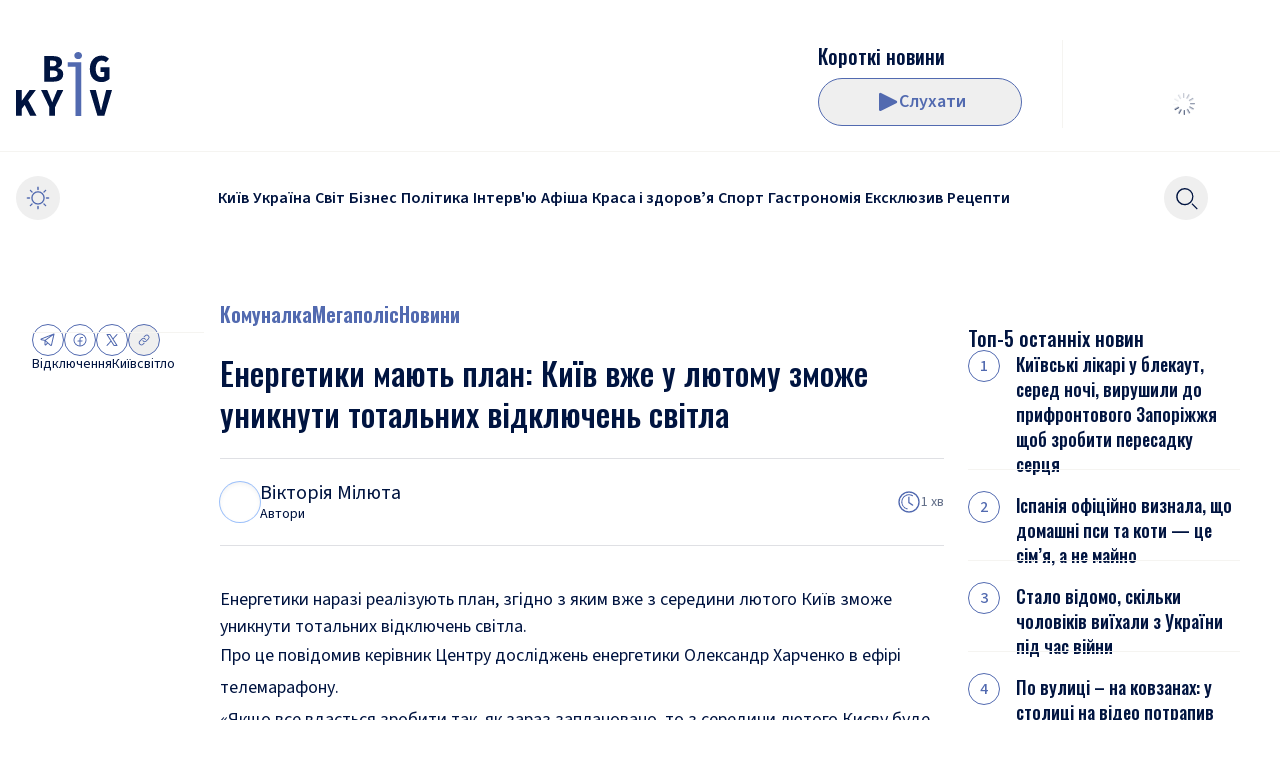

--- FILE ---
content_type: text/html; charset=utf-8
request_url: https://bigkyiv.com.ua/energetyky-mayut-plan-kyyiv-vzhe-u-lyutomu-zmozhe-unyknuty-totalnyh-vidklyuchen-svitla/
body_size: 25961
content:
<!DOCTYPE html><html lang="uk"><head><meta charSet="utf-8"/><meta name="viewport" content="width=device-width"/><title>Енергетики мають план: Київ вже у лютому зможе уникнути тотальних відключень світла</title><meta name="description" content="Енергетики наразі реалізують план, згідно з яким вже з середини лютого Київ зможе уникнути тотальних відключень світла. Відключення, світло, Київ"/><link rel="canonical" href="https://bigkyiv.com.ua/energetyky-mayut-plan-kyyiv-vzhe-u-lyutomu-zmozhe-unyknuty-totalnyh-vidklyuchen-svitla/"/><meta property="og:locale" content="uk_UA"/><meta property="og:type" content="article"/><meta property="og:title" content="Енергетики мають план: Київ вже у лютому зможе уникнути тотальних відключень світла"/><meta property="og:description" content="Енергетики мають план: Київ вже у лютому зможе уникнути тотальних відключень світла Енергетики наразі реалізують план, згідно з яким вже з середини лютого Київ зможе уникнути тотальних відключень світла. Великий Київ"/><meta property="og:url" content="https://bigkyiv.com.ua/energetyky-mayut-plan-kyyiv-vzhe-u-lyutomu-zmozhe-unyknuty-totalnyh-vidklyuchen-svitla/"/><meta property="og:site_name" content="Великий Київ"/><meta property="article:publisher" content="https://www.facebook.com/pg/bigkyiv/posts/?ref=page_internal"/><meta property="article:published_time" content="2023-01-08T17:55:23+00:00"/><meta property="article:modified_time" content="2023-01-08T18:02:27+00:00"/><meta property="og:image" content="https://bigkyiv.com.ua/wp-content/uploads/2023/01/snymok-эkrana-2023-01-08-v-19.25.26.png"/><meta property="og:image:width" content="982"/><meta property="og:image:height" content="686"/><meta property="og:image:type" content="image/png"/><meta name="author" content="Вікторія Мілюта"/><meta name="twitter:card" content="summary_large_image"/><meta name="twitter:creator" content="@BigkievCom"/><meta name="twitter:site" content="@BigkievCom"/><meta name="twitter:label1" content="Написано"/><meta name="twitter:data1" content="Вікторія Мілюта"/><script type="application/ld+json" class="yoast-schema-graph">{"@context":"https://schema.org","@graph":[{"@type":"NewsArticle","@id":"https://bigkyiv.com.ua/energetyky-mayut-plan-kyyiv-vzhe-u-lyutomu-zmozhe-unyknuty-totalnyh-vidklyuchen-svitla/#article","isPartOf":{"@id":"https://bigkyiv.com.ua/energetyky-mayut-plan-kyyiv-vzhe-u-lyutomu-zmozhe-unyknuty-totalnyh-vidklyuchen-svitla/"},"author":{"name":"Мілюта Вікторія","@id":"https://bigkyiv.com.ua/#/schema/person/147b25ea2573fbaef0b288c4c2e95d00"},"headline":"Енергетики мають план: Київ вже у лютому зможе уникнути тотальних відключень світла","datePublished":"2023-01-08T17:55:23+00:00","dateModified":"2023-01-08T18:02:27+00:00","mainEntityOfPage":{"@id":"https://bigkyiv.com.ua/energetyky-mayut-plan-kyyiv-vzhe-u-lyutomu-zmozhe-unyknuty-totalnyh-vidklyuchen-svitla/"},"wordCount":146,"publisher":{"@id":"https://bigkyiv.com.ua/#organization"},"image":{"@id":"https://bigkyiv.com.ua/energetyky-mayut-plan-kyyiv-vzhe-u-lyutomu-zmozhe-unyknuty-totalnyh-vidklyuchen-svitla/#primaryimage"},"thumbnailUrl":"https://bigkyiv.com.ua/wp-content/uploads/2023/01/snymok-эkrana-2023-01-08-v-19.25.26.png","keywords":["Відключення","Київ","світло"],"articleSection":["Комуналка","Мегаполіс","Новини"],"inLanguage":"uk","copyrightYear":"2023","copyrightHolder":{"@id":"https://bigkyiv.com.ua/#organization"}},{"@type":"WebPage","@id":"https://bigkyiv.com.ua/energetyky-mayut-plan-kyyiv-vzhe-u-lyutomu-zmozhe-unyknuty-totalnyh-vidklyuchen-svitla/","url":"https://bigkyiv.com.ua/energetyky-mayut-plan-kyyiv-vzhe-u-lyutomu-zmozhe-unyknuty-totalnyh-vidklyuchen-svitla/","name":"Енергетики мають план: Київ вже у лютому зможе уникнути тотальних відключень світла","isPartOf":{"@id":"https://bigkyiv.com.ua/#website"},"primaryImageOfPage":{"@id":"https://bigkyiv.com.ua/energetyky-mayut-plan-kyyiv-vzhe-u-lyutomu-zmozhe-unyknuty-totalnyh-vidklyuchen-svitla/#primaryimage"},"image":{"@id":"https://bigkyiv.com.ua/energetyky-mayut-plan-kyyiv-vzhe-u-lyutomu-zmozhe-unyknuty-totalnyh-vidklyuchen-svitla/#primaryimage"},"thumbnailUrl":"https://bigkyiv.com.ua/wp-content/uploads/2023/01/snymok-эkrana-2023-01-08-v-19.25.26.png","datePublished":"2023-01-08T17:55:23+00:00","dateModified":"2023-01-08T18:02:27+00:00","description":"Енергетики наразі реалізують план, згідно з яким вже з середини лютого Київ зможе уникнути тотальних відключень світла. Відключення, світло, Київ","breadcrumb":{"@id":"https://bigkyiv.com.ua/energetyky-mayut-plan-kyyiv-vzhe-u-lyutomu-zmozhe-unyknuty-totalnyh-vidklyuchen-svitla/#breadcrumb"},"inLanguage":"uk","potentialAction":[{"@type":"ReadAction","target":["https://bigkyiv.com.ua/energetyky-mayut-plan-kyyiv-vzhe-u-lyutomu-zmozhe-unyknuty-totalnyh-vidklyuchen-svitla/"]}]},{"@type":"ImageObject","inLanguage":"uk","@id":"https://bigkyiv.com.ua/energetyky-mayut-plan-kyyiv-vzhe-u-lyutomu-zmozhe-unyknuty-totalnyh-vidklyuchen-svitla/#primaryimage","url":"https://bigkyiv.com.ua/wp-content/uploads/2023/01/snymok-эkrana-2023-01-08-v-19.25.26.png","contentUrl":"https://bigkyiv.com.ua/wp-content/uploads/2023/01/snymok-эkrana-2023-01-08-v-19.25.26.png","width":982,"height":686},{"@type":"BreadcrumbList","@id":"https://bigkyiv.com.ua/energetyky-mayut-plan-kyyiv-vzhe-u-lyutomu-zmozhe-unyknuty-totalnyh-vidklyuchen-svitla/#breadcrumb","itemListElement":[{"@type":"ListItem","position":1,"name":"Головна сторінка","item":"https://bigkyiv.com.ua/"},{"@type":"ListItem","position":2,"name":"Енергетики мають план: Київ вже у лютому зможе уникнути тотальних відключень світла"}]},{"@type":"WebSite","@id":"https://bigkyiv.com.ua/#website","url":"https://bigkyiv.com.ua/","name":"Великий Київ","description":"Останні новини України","publisher":{"@id":"https://bigkyiv.com.ua/#organization"},"potentialAction":[{"@type":"SearchAction","target":{"@type":"EntryPoint","urlTemplate":"https://bigkyiv.com.ua/?s={search_term_string}"},"query-input":{"@type":"PropertyValueSpecification","valueRequired":true,"valueName":"search_term_string"}}],"inLanguage":"uk"},{"@type":"Organization","@id":"https://bigkyiv.com.ua/#organization","name":"Великий Київ","url":"https://bigkyiv.com.ua/","logo":{"@type":"ImageObject","inLanguage":"uk","@id":"https://bigkyiv.com.ua/#/schema/logo/image/","url":"https://bigkyiv.com.ua/wp-content/uploads/2025/02/big-kyiv-logo-800x800-1.png","contentUrl":"https://bigkyiv.com.ua/wp-content/uploads/2025/02/big-kyiv-logo-800x800-1.png","width":800,"height":800,"caption":"Великий Київ"},"image":{"@id":"https://bigkyiv.com.ua/#/schema/logo/image/"},"sameAs":["https://www.facebook.com/pg/bigkyiv/posts/?ref=page_internal","https://x.com/BigkievCom","https://www.instagram.com/big_kyiv/","https://www.youtube.com/channel/UCXKmQqQzgubDZlJtQdZ6GhQ"],"description":"Big Kyiv - провідне онлайн-видання, що оперативно інформує про головні події Києва, України та світу."},{"@type":"Person","@id":"https://bigkyiv.com.ua/post-author/viktoriya-milyuta/","name":"Вікторія Мілюта","url":"https://bigkyiv.com.ua/post-author/viktoriya-milyuta/","image":{"@type":"ImageObject","inLanguage":"uk","@id":"https://bigkyiv.com.ua/post-author/viktoriya-milyuta/#/schema/person/image/","url":"https://adm.bigkyiv.com.ua/wp-content/uploads/2025/02/318f26e4-2825-48e6-92ab-06ca2f7aa7ac.png","contentUrl":"https://adm.bigkyiv.com.ua/wp-content/uploads/2025/02/318f26e4-2825-48e6-92ab-06ca2f7aa7ac.png","caption":"Вікторія Мілюта"}}]}</script><link rel="preload" as="image" imageSrcSet="/_next/image/?url=https%3A%2F%2Fadm.bigkyiv.com.ua%2Fwp-content%2Fuploads%2F2023%2F01%2Fsnymok-%D1%8Dkrana-2023-01-08-v-19.25.26.png&amp;w=16&amp;q=75 16w, /_next/image/?url=https%3A%2F%2Fadm.bigkyiv.com.ua%2Fwp-content%2Fuploads%2F2023%2F01%2Fsnymok-%D1%8Dkrana-2023-01-08-v-19.25.26.png&amp;w=32&amp;q=75 32w, /_next/image/?url=https%3A%2F%2Fadm.bigkyiv.com.ua%2Fwp-content%2Fuploads%2F2023%2F01%2Fsnymok-%D1%8Dkrana-2023-01-08-v-19.25.26.png&amp;w=48&amp;q=75 48w, /_next/image/?url=https%3A%2F%2Fadm.bigkyiv.com.ua%2Fwp-content%2Fuploads%2F2023%2F01%2Fsnymok-%D1%8Dkrana-2023-01-08-v-19.25.26.png&amp;w=64&amp;q=75 64w, /_next/image/?url=https%3A%2F%2Fadm.bigkyiv.com.ua%2Fwp-content%2Fuploads%2F2023%2F01%2Fsnymok-%D1%8Dkrana-2023-01-08-v-19.25.26.png&amp;w=96&amp;q=75 96w, /_next/image/?url=https%3A%2F%2Fadm.bigkyiv.com.ua%2Fwp-content%2Fuploads%2F2023%2F01%2Fsnymok-%D1%8Dkrana-2023-01-08-v-19.25.26.png&amp;w=128&amp;q=75 128w, /_next/image/?url=https%3A%2F%2Fadm.bigkyiv.com.ua%2Fwp-content%2Fuploads%2F2023%2F01%2Fsnymok-%D1%8Dkrana-2023-01-08-v-19.25.26.png&amp;w=256&amp;q=75 256w, /_next/image/?url=https%3A%2F%2Fadm.bigkyiv.com.ua%2Fwp-content%2Fuploads%2F2023%2F01%2Fsnymok-%D1%8Dkrana-2023-01-08-v-19.25.26.png&amp;w=384&amp;q=75 384w, /_next/image/?url=https%3A%2F%2Fadm.bigkyiv.com.ua%2Fwp-content%2Fuploads%2F2023%2F01%2Fsnymok-%D1%8Dkrana-2023-01-08-v-19.25.26.png&amp;w=640&amp;q=75 640w, /_next/image/?url=https%3A%2F%2Fadm.bigkyiv.com.ua%2Fwp-content%2Fuploads%2F2023%2F01%2Fsnymok-%D1%8Dkrana-2023-01-08-v-19.25.26.png&amp;w=750&amp;q=75 750w, /_next/image/?url=https%3A%2F%2Fadm.bigkyiv.com.ua%2Fwp-content%2Fuploads%2F2023%2F01%2Fsnymok-%D1%8Dkrana-2023-01-08-v-19.25.26.png&amp;w=828&amp;q=75 828w, /_next/image/?url=https%3A%2F%2Fadm.bigkyiv.com.ua%2Fwp-content%2Fuploads%2F2023%2F01%2Fsnymok-%D1%8Dkrana-2023-01-08-v-19.25.26.png&amp;w=1080&amp;q=75 1080w, /_next/image/?url=https%3A%2F%2Fadm.bigkyiv.com.ua%2Fwp-content%2Fuploads%2F2023%2F01%2Fsnymok-%D1%8Dkrana-2023-01-08-v-19.25.26.png&amp;w=1200&amp;q=75 1200w, /_next/image/?url=https%3A%2F%2Fadm.bigkyiv.com.ua%2Fwp-content%2Fuploads%2F2023%2F01%2Fsnymok-%D1%8Dkrana-2023-01-08-v-19.25.26.png&amp;w=1920&amp;q=75 1920w, /_next/image/?url=https%3A%2F%2Fadm.bigkyiv.com.ua%2Fwp-content%2Fuploads%2F2023%2F01%2Fsnymok-%D1%8Dkrana-2023-01-08-v-19.25.26.png&amp;w=2048&amp;q=75 2048w, /_next/image/?url=https%3A%2F%2Fadm.bigkyiv.com.ua%2Fwp-content%2Fuploads%2F2023%2F01%2Fsnymok-%D1%8Dkrana-2023-01-08-v-19.25.26.png&amp;w=3840&amp;q=75 3840w" imageSizes="(min-width: 1536px) 1080px, (min-width: 1376px) 828px, (min-width: 768px) 750px, 640px" fetchpriority="high"/><meta name="next-head-count" content="26"/><link rel="shortcut icon" type="image/x-icon" href="/favicons/favicon.ico?v=1"/><link rel="icon" type="image/png" href="/favicons/favicon-16x16.png?v=1" sizes="16x16"/><link rel="icon" type="image/png" href="/favicons/favicon-32x32.png?v=1" sizes="32x32"/><link rel="icon" type="image/png" href="/favicons/favicon-48x48.png?v=1" sizes="48x48"/><link rel="icon" type="image/png" href="/favicons/favicon-64x64.png?v=1" sizes="64x64"/><link rel="icon" type="image/png" href="/favicons/favicon-128x128.png?v=1" sizes="128x128"/><link rel="icon" type="image/png" href="/favicons/favicon-192x192.png?v=1" sizes="192x192"/><link rel="icon" type="image/png" href="/favicons/favicon-256x256.png?v=1" sizes="256x256"/><link rel="icon" type="image/png" href="/favicons/favicon-512x512.png?v=1" sizes="256x256"/><link rel="icon" type="image/svg+xml" href="/favicons/favicon-128x128.svg?v=1"/><link rel="apple-touch-icon" href="/favicons/apple-touch-icon.png?v=1" sizes="180x180"/><link rel="manifest" href="/favicons/site.webmanifest?v=1"/><link rel="mask-icon" href="/favicons/safari-pinned-tab.svg?v=1" color="#526ab0"/><meta name="apple-mobile-web-app-title" content="Big Kyiv"/><meta name="application-name" content="Big Kyiv"/><meta name="theme-color" content="#526ab0"/><script>
                  try {
                    if (localStorage.theme === 'dark' || (!('theme' in localStorage) && window.matchMedia('(prefers-color-scheme: dark)').matches)) {
                      document.documentElement.classList.add('dark')
                    } else {
                      document.documentElement.classList.remove('dark')
                    }
                  } catch (_) {}
                </script><script src="https://jsc.mgid.com/site/739509.js" async=""></script><link rel="preload" href="/_next/static/media/1e377d93cbdd6b44-s.p.woff2" as="font" type="font/woff2" crossorigin="anonymous" data-next-font="size-adjust"/><link rel="preload" href="/_next/static/media/9cf9c6e84ed13b5e-s.p.woff2" as="font" type="font/woff2" crossorigin="anonymous" data-next-font="size-adjust"/><link rel="preload" href="/_next/static/media/3b2a65bc67cf51e8-s.p.woff2" as="font" type="font/woff2" crossorigin="anonymous" data-next-font="size-adjust"/><link rel="preload" href="/_next/static/media/7f06be3f780a819a-s.p.woff2" as="font" type="font/woff2" crossorigin="anonymous" data-next-font="size-adjust"/><link rel="preload" href="/_next/static/css/6139175f6049b7e9.css" as="style"/><link rel="stylesheet" href="/_next/static/css/6139175f6049b7e9.css" data-n-g=""/><noscript data-n-css=""></noscript><script defer="" nomodule="" src="/_next/static/chunks/polyfills-42372ed130431b0a.js"></script><script src="/_next/static/chunks/webpack-f43fd0b9c563d977.js" defer=""></script><script src="/_next/static/chunks/framework-945b357d4a851f4b.js" defer=""></script><script src="/_next/static/chunks/main-4dbd4055adabafaf.js" defer=""></script><script src="/_next/static/chunks/pages/_app-6ef4ac9ea3e45f7a.js" defer=""></script><script src="/_next/static/chunks/pages/%5B...wordpressNode%5D-2219b3a465b03b0e.js" defer=""></script><script src="/_next/static/r1fgobnzBNuI_Cs665HU2/_buildManifest.js" defer=""></script><script src="/_next/static/r1fgobnzBNuI_Cs665HU2/_ssgManifest.js" defer=""></script><style id="__jsx-2438940779">html{font-family:'__Source_Sans_3_fe10b7', '__Source_Sans_3_Fallback_fe10b7'}</style></head><body class="&#x27;relative bg-light-background text-base text-light-text-400 dark:bg-dark-background dark:text-dark-text-400"><noscript><iframe src="https://www.googletagmanager.com/ns.html?id=GTM-PRVC5DNM" height="0" width="0" style="display:none;visibility:hidden"></iframe></noscript><div id="__next"><style>
    #nprogress {
      pointer-events: none;
    }
    #nprogress .bar {
      background: #7588C0;
      position: fixed;
      z-index: 9999;
      top: 0;
      left: 0;
      width: 100%;
      height: 3px;
    }
    #nprogress .peg {
      display: block;
      position: absolute;
      right: 0px;
      width: 100px;
      height: 100%;
      box-shadow: 0 0 10px #7588C0, 0 0 5px #7588C0;
      opacity: 1;
      -webkit-transform: rotate(3deg) translate(0px, -4px);
      -ms-transform: rotate(3deg) translate(0px, -4px);
      transform: rotate(3deg) translate(0px, -4px);
    }
    #nprogress .spinner {
      display: block;
      position: fixed;
      z-index: 1031;
      top: 15px;
      right: 15px;
    }
    #nprogress .spinner-icon {
      width: 18px;
      height: 18px;
      box-sizing: border-box;
      border: solid 2px transparent;
      border-top-color: #7588C0;
      border-left-color: #7588C0;
      border-radius: 50%;
      -webkit-animation: nprogresss-spinner 400ms linear infinite;
      animation: nprogress-spinner 400ms linear infinite;
    }
    .nprogress-custom-parent {
      overflow: hidden;
      position: relative;
    }
    .nprogress-custom-parent #nprogress .spinner,
    .nprogress-custom-parent #nprogress .bar {
      position: absolute;
    }
    @-webkit-keyframes nprogress-spinner {
      0% {
        -webkit-transform: rotate(0deg);
      }
      100% {
        -webkit-transform: rotate(360deg);
      }
    }
    @keyframes nprogress-spinner {
      0% {
        transform: rotate(0deg);
      }
      100% {
        transform: rotate(360deg);
      }
    }
  </style><div class="md:container"></div><header class="z-30 w-full transition-[top] duration-300 max-md:top-0 sticky mb-4 md:mb-14 md:top-0"><div class="relative z-10 bg-light-background dark:bg-dark-background"><div class="hidden pb-6 md:divider-b before:bg-light-secondary-100 md:block dark:before:bg-dark-secondary-100"><div class="container px-4"><div class="pt-6 md:pt-10"><div class="h-22 md:flex md:justify-between"><div class="flex items-center gap-x-8"><div class="flex flex-shrink-0"><a class="inline-block flex-shrink-0 " href="/"><svg xmlns="http://www.w3.org/2000/svg" fill="currentColor" viewBox="0 0 96 64" class="w-18 text-2xl text-light-text-400 md:w-24 dark:text-dark-text-400"><path d="M0 63.736V38.12h5.814v10.49h.117l7.53-10.49h6.36L5.814 56.743v6.993zm14.164 0L8.233 51.831l3.394-4.518 8.897 16.423zM33.28 63.736v-8.643l-8.193-16.974h6.164l2.576 6.169q.585 1.454 1.131 2.907.585 1.414 1.17 2.947h.157q.624-1.533 1.21-2.947.624-1.454 1.17-2.907l2.575-6.169h6.009l-8.194 16.974v8.643zM81.446 63.736 73.76 38.12h6.086l3.044 11.944q.585 2.122 1.014 4.126.468 1.965 1.015 4.086h.156a59 59 0 0 0 1.053-4.086q.469-2.004 1.015-4.126l3.004-11.944H96l-7.648 25.617zM28.186 29.664V4.047h8.545q2.652 0 4.76.59 2.106.55 3.316 1.924 1.25 1.375 1.249 3.85 0 1.73-1.053 3.34-1.054 1.612-3.317 2.2v.158q2.731.472 4.136 1.964 1.404 1.455 1.404 4.047 0 2.594-1.287 4.283-1.287 1.65-3.512 2.475-2.184.786-4.955.786zm5.735-15.323h2.537q2.107 0 3.043-.825.936-.865.936-2.318 0-1.415-.975-2.004-.936-.63-2.966-.629h-2.575zm0 10.805h3.083q2.34 0 3.472-.865 1.132-.864 1.132-2.593 0-1.689-1.132-2.436t-3.472-.746H33.92z"></path><path fill="#526AB0" d="M59.541 64V14.695h-7.804v-4.519h13.54V64zm2.614-56.888q-1.639 0-2.73-.943-1.094-.983-1.093-2.554 0-1.611 1.092-2.593Q60.516 0 62.155 0q1.679 0 2.732 1.022 1.092.982 1.092 2.593 0 1.571-1.092 2.554-1.054.942-2.732.943"></path><path d="M85.473 30.136q-3.239 0-5.892-1.454-2.653-1.493-4.214-4.4-1.56-2.947-1.56-7.27 0-4.281 1.56-7.268 1.56-3.026 4.214-4.597 2.692-1.572 5.97-1.572 2.576 0 4.41 1.022 1.833.982 3.043 2.24l-3.16 3.575a7.3 7.3 0 0 0-1.796-1.336q-.975-.51-2.497-.51-1.638 0-2.965 1.02-1.327.984-2.107 2.83-.742 1.846-.742 4.4 0 2.632.664 4.519.663 1.846 2.029 2.828 1.365.983 3.355.983.742 0 1.405-.197.702-.195 1.093-.59v-4.4h-3.707v-4.714h8.857v11.787q-1.288 1.218-3.434 2.16-2.106.944-4.526.944"></path></svg></a></div></div><div class="flex"><div class="flex max-w-80 items-center gap-x-6"><a class="relative hidden aspect-1 h-21 w-21 md:block" href="/podcast/korotki-novyny/"> <img alt="" loading="lazy" decoding="async" data-nimg="fill" class="invisible rounded-lg object-cover" style="position:absolute;height:100%;width:100%;left:0;top:0;right:0;bottom:0;color:transparent" sizes="5.25rem" srcSet="/_next/image/?url=https%3A%2F%2Fadm.bigkyiv.com.ua%2Fwp-content%2Fuploads%2F2025%2F02%2F2025-02-11-11.05.37.png&amp;w=16&amp;q=75 16w, /_next/image/?url=https%3A%2F%2Fadm.bigkyiv.com.ua%2Fwp-content%2Fuploads%2F2025%2F02%2F2025-02-11-11.05.37.png&amp;w=32&amp;q=75 32w, /_next/image/?url=https%3A%2F%2Fadm.bigkyiv.com.ua%2Fwp-content%2Fuploads%2F2025%2F02%2F2025-02-11-11.05.37.png&amp;w=48&amp;q=75 48w, /_next/image/?url=https%3A%2F%2Fadm.bigkyiv.com.ua%2Fwp-content%2Fuploads%2F2025%2F02%2F2025-02-11-11.05.37.png&amp;w=64&amp;q=75 64w, /_next/image/?url=https%3A%2F%2Fadm.bigkyiv.com.ua%2Fwp-content%2Fuploads%2F2025%2F02%2F2025-02-11-11.05.37.png&amp;w=96&amp;q=75 96w, /_next/image/?url=https%3A%2F%2Fadm.bigkyiv.com.ua%2Fwp-content%2Fuploads%2F2025%2F02%2F2025-02-11-11.05.37.png&amp;w=128&amp;q=75 128w, /_next/image/?url=https%3A%2F%2Fadm.bigkyiv.com.ua%2Fwp-content%2Fuploads%2F2025%2F02%2F2025-02-11-11.05.37.png&amp;w=256&amp;q=75 256w, /_next/image/?url=https%3A%2F%2Fadm.bigkyiv.com.ua%2Fwp-content%2Fuploads%2F2025%2F02%2F2025-02-11-11.05.37.png&amp;w=384&amp;q=75 384w, /_next/image/?url=https%3A%2F%2Fadm.bigkyiv.com.ua%2Fwp-content%2Fuploads%2F2025%2F02%2F2025-02-11-11.05.37.png&amp;w=640&amp;q=75 640w, /_next/image/?url=https%3A%2F%2Fadm.bigkyiv.com.ua%2Fwp-content%2Fuploads%2F2025%2F02%2F2025-02-11-11.05.37.png&amp;w=750&amp;q=75 750w, /_next/image/?url=https%3A%2F%2Fadm.bigkyiv.com.ua%2Fwp-content%2Fuploads%2F2025%2F02%2F2025-02-11-11.05.37.png&amp;w=828&amp;q=75 828w, /_next/image/?url=https%3A%2F%2Fadm.bigkyiv.com.ua%2Fwp-content%2Fuploads%2F2025%2F02%2F2025-02-11-11.05.37.png&amp;w=1080&amp;q=75 1080w, /_next/image/?url=https%3A%2F%2Fadm.bigkyiv.com.ua%2Fwp-content%2Fuploads%2F2025%2F02%2F2025-02-11-11.05.37.png&amp;w=1200&amp;q=75 1200w, /_next/image/?url=https%3A%2F%2Fadm.bigkyiv.com.ua%2Fwp-content%2Fuploads%2F2025%2F02%2F2025-02-11-11.05.37.png&amp;w=1920&amp;q=75 1920w, /_next/image/?url=https%3A%2F%2Fadm.bigkyiv.com.ua%2Fwp-content%2Fuploads%2F2025%2F02%2F2025-02-11-11.05.37.png&amp;w=2048&amp;q=75 2048w, /_next/image/?url=https%3A%2F%2Fadm.bigkyiv.com.ua%2Fwp-content%2Fuploads%2F2025%2F02%2F2025-02-11-11.05.37.png&amp;w=3840&amp;q=75 3840w" src="/_next/image/?url=https%3A%2F%2Fadm.bigkyiv.com.ua%2Fwp-content%2Fuploads%2F2025%2F02%2F2025-02-11-11.05.37.png&amp;w=3840&amp;q=75"/></a><div class="flex h-full flex-grow items-center justify-end gap-2 md:max-h-21 md:flex-col md:items-start md:justify-between md:gap-0"><a href="/podcast/korotki-novyny/"><h3 class="__className_d84244 text-xl font-medium line-clamp-1">Короткі новини</h3></a><div class="nc-ButtonPlayMusicPlayer "><button class="relative inline-flex flex-shrink-0 items-center justify-center gap-2 rounded-full border text-lg font-semibold leading-none transition-colors border-light-primary-main px-10 py-3 text-light-primary-main hover:bg-light-primary-main hover:text-light-background focus-visible:ring-offset-2 active:border-light-primary-200 active:bg-light-primary-200 active:text-light-background dark:border-dark-primary-main dark:text-dark-primary-main dark:hover:bg-dark-primary-main dark:hover:text-dark-background dark:active:border-dark-primary-200 dark:active:bg-dark-primary-200 dark:active:text-dark-background h-12 md:w-full md:min-w-[204px]" type="button"><span class="shrink-0"><svg xmlns="http://www.w3.org/2000/svg" width="24" height="24" fill="currentColor" class="h-6 w-6"><path d="M21.44 10.72 5.96 2.98A1.38 1.38 0 0 0 4 4.213v15.474a1.373 1.373 0 0 0 2 1.233l15.44-7.74a1.38 1.38 0 0 0 0-2.467z"></path></svg></span>Слухати</button></div></div></div><div class="self-center bg-light-secondary-100 md:block dark:bg-dark-secondary-100 h-8 w-px mx-6 h-full xl:mx-10"></div><div class="flex min-w-[161px]"><div class="flex justify-end flex-col w-full justify-center"><div class="flex h-12 w-full items-center justify-center mt-auto flex"><div class="relative inline-block text-current h-6 w-6"><div class="absolute h-full w-full transform animate-rotating-fade" style="transform:rotate(0deg);animation-delay:-1.1s"><div class="absolute left-1/2 top-[5%] h-[20%] w-[6%] -translate-x-1/2 rounded-[20%] bg-current"></div></div><div class="absolute h-full w-full transform animate-rotating-fade" style="transform:rotate(30deg);animation-delay:-1.0s"><div class="absolute left-1/2 top-[5%] h-[20%] w-[6%] -translate-x-1/2 rounded-[20%] bg-current"></div></div><div class="absolute h-full w-full transform animate-rotating-fade" style="transform:rotate(60deg);animation-delay:-0.9s"><div class="absolute left-1/2 top-[5%] h-[20%] w-[6%] -translate-x-1/2 rounded-[20%] bg-current"></div></div><div class="absolute h-full w-full transform animate-rotating-fade" style="transform:rotate(90deg);animation-delay:-0.8s"><div class="absolute left-1/2 top-[5%] h-[20%] w-[6%] -translate-x-1/2 rounded-[20%] bg-current"></div></div><div class="absolute h-full w-full transform animate-rotating-fade" style="transform:rotate(120deg);animation-delay:-0.7s"><div class="absolute left-1/2 top-[5%] h-[20%] w-[6%] -translate-x-1/2 rounded-[20%] bg-current"></div></div><div class="absolute h-full w-full transform animate-rotating-fade" style="transform:rotate(150deg);animation-delay:-0.6s"><div class="absolute left-1/2 top-[5%] h-[20%] w-[6%] -translate-x-1/2 rounded-[20%] bg-current"></div></div><div class="absolute h-full w-full transform animate-rotating-fade" style="transform:rotate(180deg);animation-delay:-0.5s"><div class="absolute left-1/2 top-[5%] h-[20%] w-[6%] -translate-x-1/2 rounded-[20%] bg-current"></div></div><div class="absolute h-full w-full transform animate-rotating-fade" style="transform:rotate(210deg);animation-delay:-0.4s"><div class="absolute left-1/2 top-[5%] h-[20%] w-[6%] -translate-x-1/2 rounded-[20%] bg-current"></div></div><div class="absolute h-full w-full transform animate-rotating-fade" style="transform:rotate(240deg);animation-delay:-0.3s"><div class="absolute left-1/2 top-[5%] h-[20%] w-[6%] -translate-x-1/2 rounded-[20%] bg-current"></div></div><div class="absolute h-full w-full transform animate-rotating-fade" style="transform:rotate(270deg);animation-delay:-0.2s"><div class="absolute left-1/2 top-[5%] h-[20%] w-[6%] -translate-x-1/2 rounded-[20%] bg-current"></div></div><div class="absolute h-full w-full transform animate-rotating-fade" style="transform:rotate(300deg);animation-delay:-0.1s"><div class="absolute left-1/2 top-[5%] h-[20%] w-[6%] -translate-x-1/2 rounded-[20%] bg-current"></div></div><div class="absolute h-full w-full transform animate-rotating-fade" style="transform:rotate(330deg);animation-delay:-0.0s"><div class="absolute left-1/2 top-[5%] h-[20%] w-[6%] -translate-x-1/2 rounded-[20%] bg-current"></div></div></div></div></div></div></div></div></div></div></div><div class="container px-4"><div class="flex min-h-12 items-center justify-between gap-x-1 py-6"><div class="md:hidden"><a class="inline-block flex-shrink-0 " href="/"><svg xmlns="http://www.w3.org/2000/svg" fill="currentColor" viewBox="0 0 96 64" class="w-18 text-2xl text-light-text-400 md:w-24 dark:text-dark-text-400"><path d="M0 63.736V38.12h5.814v10.49h.117l7.53-10.49h6.36L5.814 56.743v6.993zm14.164 0L8.233 51.831l3.394-4.518 8.897 16.423zM33.28 63.736v-8.643l-8.193-16.974h6.164l2.576 6.169q.585 1.454 1.131 2.907.585 1.414 1.17 2.947h.157q.624-1.533 1.21-2.947.624-1.454 1.17-2.907l2.575-6.169h6.009l-8.194 16.974v8.643zM81.446 63.736 73.76 38.12h6.086l3.044 11.944q.585 2.122 1.014 4.126.468 1.965 1.015 4.086h.156a59 59 0 0 0 1.053-4.086q.469-2.004 1.015-4.126l3.004-11.944H96l-7.648 25.617zM28.186 29.664V4.047h8.545q2.652 0 4.76.59 2.106.55 3.316 1.924 1.25 1.375 1.249 3.85 0 1.73-1.053 3.34-1.054 1.612-3.317 2.2v.158q2.731.472 4.136 1.964 1.404 1.455 1.404 4.047 0 2.594-1.287 4.283-1.287 1.65-3.512 2.475-2.184.786-4.955.786zm5.735-15.323h2.537q2.107 0 3.043-.825.936-.865.936-2.318 0-1.415-.975-2.004-.936-.63-2.966-.629h-2.575zm0 10.805h3.083q2.34 0 3.472-.865 1.132-.864 1.132-2.593 0-1.689-1.132-2.436t-3.472-.746H33.92z"></path><path fill="#526AB0" d="M59.541 64V14.695h-7.804v-4.519h13.54V64zm2.614-56.888q-1.639 0-2.73-.943-1.094-.983-1.093-2.554 0-1.611 1.092-2.593Q60.516 0 62.155 0q1.679 0 2.732 1.022 1.092.982 1.092 2.593 0 1.571-1.092 2.554-1.054.942-2.732.943"></path><path d="M85.473 30.136q-3.239 0-5.892-1.454-2.653-1.493-4.214-4.4-1.56-2.947-1.56-7.27 0-4.281 1.56-7.268 1.56-3.026 4.214-4.597 2.692-1.572 5.97-1.572 2.576 0 4.41 1.022 1.833.982 3.043 2.24l-3.16 3.575a7.3 7.3 0 0 0-1.796-1.336q-.975-.51-2.497-.51-1.638 0-2.965 1.02-1.327.984-2.107 2.83-.742 1.846-.742 4.4 0 2.632.664 4.519.663 1.846 2.029 2.828 1.365.983 3.355.983.742 0 1.405-.197.702-.195 1.093-.59v-4.4h-3.707v-4.714h8.857v11.787q-1.288 1.218-3.434 2.16-2.106.944-4.526.944"></path></svg></a></div><div class="flex items-center gap-x-1 md:grid md:w-full md:grid-cols-[3rem_1fr_6.25rem] md:justify-start"><button type="button" class="inline-flex items-center justify-center rounded-full text-light-primary-main transition-colors hover:bg-opacity-10 hover:text-light-primary-main active:bg-opacity-10 active:text-light-primary-200 dark:text-dark-primary-main dark:hover:text-dark-primary-main dark:active:text-dark-primary-200 self-center md:flex w-11 h-11"><svg xmlns="http://www.w3.org/2000/svg" fill="currentColor" viewBox="0 0 24 24" class="h-6 w-6"><path d="M12 4.207a.667.667 0 0 0 .666-.667V1.273a.667.667 0 1 0-1.333 0V3.54a.666.666 0 0 0 .667.667M12 19.793a.667.667 0 0 0-.667.667v2.267a.667.667 0 1 0 1.333 0V20.46a.667.667 0 0 0-.666-.667M5.546 6.493A.67.67 0 0 0 6 6.667a.667.667 0 0 0 .473-1.14l-1.587-1.58a.667.667 0 0 0-.94.94zM18.453 17.507a.669.669 0 1 0-.946.946l1.606 1.6a.67.67 0 0 0 .474.2.67.67 0 0 0 .466-.2.667.667 0 0 0 0-.94zM4.206 12a.667.667 0 0 0-.666-.667H1.273a.667.667 0 1 0 0 1.334H3.54A.667.667 0 0 0 4.206 12M22.726 11.333H20.46a.667.667 0 0 0 0 1.334h2.266a.667.667 0 0 0 0-1.334M5.546 17.507l-1.6 1.606a.666.666 0 0 0 .724 1.088.7.7 0 0 0 .216-.148l1.607-1.6a.67.67 0 0 0-.947-.946M18 6.667a.67.67 0 0 0 .473-.194l1.6-1.606a.667.667 0 0 0 0-.94.667.667 0 0 0-.94 0l-1.607 1.6A.666.666 0 0 0 18 6.667"></path><path d="M12.087 5.167a6.753 6.753 0 1 0 6.667 6.753 6.72 6.72 0 0 0-6.667-6.753m0 12.166a5.42 5.42 0 1 1 5.333-5.413 5.386 5.386 0 0 1-5.333 5.413"></path></svg></button><div class="hidden w-auto justify-center overflow-x-hidden md:flex"><nav class="scrollbar-hide flex items-center gap-x-6 gap-y-2 overflow-x-auto py-2"><a class="whitespace-nowrap p-0.5 text-base font-semibold leading-none hover:underline" href="/category/kyiv/">Київ</a><a class="whitespace-nowrap p-0.5 text-base font-semibold leading-none hover:underline" href="/category/ukraine/">Україна</a><a class="whitespace-nowrap p-0.5 text-base font-semibold leading-none hover:underline" href="/category/world/">Світ</a><a class="whitespace-nowrap p-0.5 text-base font-semibold leading-none hover:underline" href="/category/bisness/">Бізнес</a><a class="whitespace-nowrap p-0.5 text-base font-semibold leading-none hover:underline" href="/category/dossier/">Політика</a><a class="whitespace-nowrap p-0.5 text-base font-semibold leading-none hover:underline" href="/category/interview/">Інтерв&#x27;ю</a><a class="whitespace-nowrap p-0.5 text-base font-semibold leading-none hover:underline" href="/events/">Афіша</a><a class="whitespace-nowrap p-0.5 text-base font-semibold leading-none hover:underline" href="/category/health-and-beauty/">Краса і здоровʼя</a><a class="whitespace-nowrap p-0.5 text-base font-semibold leading-none hover:underline" href="/category/sport/">Спорт</a><a class="whitespace-nowrap p-0.5 text-base font-semibold leading-none hover:underline" href="/category/restorany/">Гастрономія</a><a class="whitespace-nowrap p-0.5 text-base font-semibold leading-none hover:underline" href="/category/exclusive/">Ексклюзив</a><a class="whitespace-nowrap p-0.5 text-base font-semibold leading-none hover:underline" href="/recipes/">Рецепти</a></nav></div><div class="flex items-center justify-end gap-x-1 md:justify-between"><div class="relative flex items-center" data-headlessui-state=""><button class="inline-flex h-11 w-11 items-center justify-center rounded-full transition-colors hover:bg-opacity-10 hover:text-light-primary-main active:bg-opacity-10 active:text-light-primary-200 dark:hover:text-dark-primary-main dark:active:text-dark-primary-200" type="button" aria-expanded="false" data-headlessui-state=""><svg xmlns="http://www.w3.org/2000/svg" fill="currentColor" viewBox="0 0 24 24" class="h-6 w-6"><path d="M10.886 3.367a7.3 7.3 0 1 1-7.293 7.3 7.333 7.333 0 0 1 7.293-7.3m0-1.367a8.667 8.667 0 1 0 0 17.333 8.667 8.667 0 0 0 0-17.333M23.334 22.193l-4.914-4.946-.946.94 4.913 4.946a.665.665 0 0 0 1.089-.212.67.67 0 0 0-.142-.728"></path></svg></button></div><span hidden="" style="position:fixed;top:1px;left:1px;width:1px;height:0;padding:0;margin:-1px;overflow:hidden;clip:rect(0, 0, 0, 0);white-space:nowrap;border-width:0;display:none"></span></div></div></div></div><div class="container flex justify-end px-4 pb-4 md:hidden"><div class="flex max-w-80 items-center gap-x-6"><a class="relative hidden aspect-1 h-21 w-21 md:block" href="/podcast/korotki-novyny/"> <img alt="" loading="lazy" decoding="async" data-nimg="fill" class="invisible rounded-lg object-cover" style="position:absolute;height:100%;width:100%;left:0;top:0;right:0;bottom:0;color:transparent" sizes="5.25rem" srcSet="/_next/image/?url=https%3A%2F%2Fadm.bigkyiv.com.ua%2Fwp-content%2Fuploads%2F2025%2F02%2F2025-02-11-11.05.37.png&amp;w=16&amp;q=75 16w, /_next/image/?url=https%3A%2F%2Fadm.bigkyiv.com.ua%2Fwp-content%2Fuploads%2F2025%2F02%2F2025-02-11-11.05.37.png&amp;w=32&amp;q=75 32w, /_next/image/?url=https%3A%2F%2Fadm.bigkyiv.com.ua%2Fwp-content%2Fuploads%2F2025%2F02%2F2025-02-11-11.05.37.png&amp;w=48&amp;q=75 48w, /_next/image/?url=https%3A%2F%2Fadm.bigkyiv.com.ua%2Fwp-content%2Fuploads%2F2025%2F02%2F2025-02-11-11.05.37.png&amp;w=64&amp;q=75 64w, /_next/image/?url=https%3A%2F%2Fadm.bigkyiv.com.ua%2Fwp-content%2Fuploads%2F2025%2F02%2F2025-02-11-11.05.37.png&amp;w=96&amp;q=75 96w, /_next/image/?url=https%3A%2F%2Fadm.bigkyiv.com.ua%2Fwp-content%2Fuploads%2F2025%2F02%2F2025-02-11-11.05.37.png&amp;w=128&amp;q=75 128w, /_next/image/?url=https%3A%2F%2Fadm.bigkyiv.com.ua%2Fwp-content%2Fuploads%2F2025%2F02%2F2025-02-11-11.05.37.png&amp;w=256&amp;q=75 256w, /_next/image/?url=https%3A%2F%2Fadm.bigkyiv.com.ua%2Fwp-content%2Fuploads%2F2025%2F02%2F2025-02-11-11.05.37.png&amp;w=384&amp;q=75 384w, /_next/image/?url=https%3A%2F%2Fadm.bigkyiv.com.ua%2Fwp-content%2Fuploads%2F2025%2F02%2F2025-02-11-11.05.37.png&amp;w=640&amp;q=75 640w, /_next/image/?url=https%3A%2F%2Fadm.bigkyiv.com.ua%2Fwp-content%2Fuploads%2F2025%2F02%2F2025-02-11-11.05.37.png&amp;w=750&amp;q=75 750w, /_next/image/?url=https%3A%2F%2Fadm.bigkyiv.com.ua%2Fwp-content%2Fuploads%2F2025%2F02%2F2025-02-11-11.05.37.png&amp;w=828&amp;q=75 828w, /_next/image/?url=https%3A%2F%2Fadm.bigkyiv.com.ua%2Fwp-content%2Fuploads%2F2025%2F02%2F2025-02-11-11.05.37.png&amp;w=1080&amp;q=75 1080w, /_next/image/?url=https%3A%2F%2Fadm.bigkyiv.com.ua%2Fwp-content%2Fuploads%2F2025%2F02%2F2025-02-11-11.05.37.png&amp;w=1200&amp;q=75 1200w, /_next/image/?url=https%3A%2F%2Fadm.bigkyiv.com.ua%2Fwp-content%2Fuploads%2F2025%2F02%2F2025-02-11-11.05.37.png&amp;w=1920&amp;q=75 1920w, /_next/image/?url=https%3A%2F%2Fadm.bigkyiv.com.ua%2Fwp-content%2Fuploads%2F2025%2F02%2F2025-02-11-11.05.37.png&amp;w=2048&amp;q=75 2048w, /_next/image/?url=https%3A%2F%2Fadm.bigkyiv.com.ua%2Fwp-content%2Fuploads%2F2025%2F02%2F2025-02-11-11.05.37.png&amp;w=3840&amp;q=75 3840w" src="/_next/image/?url=https%3A%2F%2Fadm.bigkyiv.com.ua%2Fwp-content%2Fuploads%2F2025%2F02%2F2025-02-11-11.05.37.png&amp;w=3840&amp;q=75"/></a><div class="flex h-full flex-grow items-center justify-end gap-2 md:max-h-21 md:flex-col md:items-start md:justify-between md:gap-0"><a href="/podcast/korotki-novyny/"><h3 class="__className_d84244 text-xl font-medium line-clamp-1">Короткі новини</h3></a><div class="nc-ButtonPlayMusicPlayer "><button class="relative inline-flex flex-shrink-0 items-center justify-center gap-2 rounded-full border text-lg font-semibold leading-none transition-colors dark:dark-light-background w-12 border-light-primary-main bg-light-primary-main p-3 text-light-background hover:border-light-primary-100 hover:bg-light-primary-100 focus-visible:ring-offset-2 active:border-light-primary-200 active:bg-light-primary-200 dark:border-dark-primary-100 dark:bg-dark-primary-main dark:text-dark-background dark:hover:border-dark-primary-100 dark:hover:bg-dark-primary-100 dark:active:border-dark-primary-200 dark:active:bg-dark-primary-200 h-12 md:w-full md:min-w-[204px]" type="button"><span class="shrink-0"><svg xmlns="http://www.w3.org/2000/svg" width="24" height="24" fill="currentColor" class="h-6 w-6"><path d="M21.44 10.72 5.96 2.98A1.38 1.38 0 0 0 4 4.213v15.474a1.373 1.373 0 0 0 2 1.233l15.44-7.74a1.38 1.38 0 0 0 0-2.467z"></path></svg></span></button></div></div></div></div></div></header><main class="container"><div class="container-grid relative lg:mb-10"><aside class="shrink-0 pb-4 max-xl:hidden xl:w-51 lg:w-51"><div class="flex flex-col bg-light-background px-4 py-6 dark:bg-dark-background sticky top-60"><div class="flex flex-col gap-12"><div class="flex flex-wrap items-center gap-4 *:!inline-flex !gap-2"><button networkName="telegram" class="react-share__ShareButton text-md inline-flex items-center justify-center gap-1 rounded-full !border !border-solid !border-light-primary-main p-2 text-sm leading-none !text-light-primary-main dark:!border-dark-primary-main dark:!text-dark-primary-main h-8 w-8 flex-shrink-0 hover:cursor-pointer hover:!bg-opacity-10" style="background-color:transparent;border:none;padding:0;font:inherit;color:inherit;cursor:pointer" title="Поділитись в Telegram"><svg xmlns="http://www.w3.org/2000/svg" fill="currentColor" viewBox="0 0 24 24" class="h-4 w-4"><path d="M21.458 2.455a.84.84 0 0 0-.86-.147L1.6 9.743a1.333 1.333 0 0 0 .228 2.551l4.923.967v5.489a1.49 1.49 0 0 0 .937 1.39 1.49 1.49 0 0 0 1.642-.35l2.374-2.461 3.766 3.296a1.49 1.49 0 0 0 1.454.3 1.49 1.49 0 0 0 1-1.09l3.805-16.554a.84.84 0 0 0-.27-.826M15.726 5.83l-8.4 6.015-4.65-.912zM8.25 18.75v-4.451l2.324 2.038zm8.206.75-7.751-6.797L19.86 4.707z"></path></svg></button><button networkName="facebook" class="react-share__ShareButton text-md inline-flex items-center justify-center gap-1 rounded-full !border !border-solid !border-light-primary-main p-2 text-sm leading-none !text-light-primary-main dark:!border-dark-primary-main dark:!text-dark-primary-main h-8 w-8 flex-shrink-0 hover:cursor-pointer hover:!bg-opacity-10" style="background-color:transparent;border:none;padding:0;font:inherit;color:inherit;cursor:pointer" title="Поділитись в Facebook"><svg xmlns="http://www.w3.org/2000/svg" fill="currentColor" viewBox="0 0 24 24" class="h-4 w-4"><path d="M12 2.25A9.75 9.75 0 1 0 21.75 12 9.76 9.76 0 0 0 12 2.25m.75 17.965V14.25H15a.75.75 0 1 0 0-1.5h-2.25V10.5a1.5 1.5 0 0 1 1.5-1.5h1.5a.75.75 0 1 0 0-1.5h-1.5a3 3 0 0 0-3 3v2.25H9a.75.75 0 1 0 0 1.5h2.25v5.965a8.25 8.25 0 1 1 1.5 0"></path></svg></button><button networkName="twitter" class="react-share__ShareButton text-md inline-flex items-center justify-center gap-1 rounded-full !border !border-solid !border-light-primary-main p-2 text-sm leading-none !text-light-primary-main dark:!border-dark-primary-main dark:!text-dark-primary-main h-8 w-8 flex-shrink-0 hover:cursor-pointer hover:!bg-opacity-10" style="background-color:transparent;border:none;padding:0;font:inherit;color:inherit;cursor:pointer" title="Поділитись в X (Twitter)"><svg xmlns="http://www.w3.org/2000/svg" fill="currentColor" viewBox="0 0 24 24" class="h-4 w-4"><path d="m20.134 19.848-5.869-9.223 5.79-6.37a.75.75 0 0 0-1.11-1.01L13.43 9.314 9.634 3.348A.75.75 0 0 0 9 3H4.5a.75.75 0 0 0-.633 1.153l5.869 9.222-5.791 6.375a.75.75 0 1 0 1.11 1.01l5.516-6.068 3.796 5.965a.75.75 0 0 0 .633.343h4.5a.75.75 0 0 0 .633-1.152m-4.722-.348-9.545-15h2.719l9.549 15z"></path></svg></button><button type="button" class="text-md inline-flex items-center justify-center gap-1 rounded-full border border-light-primary-main p-2 text-sm leading-none text-light-text-300 transition-colors dark:border-dark-primary-main dark:text-dark-text-300 h-8 w-8 flex-shrink-0 hover:cursor-pointer hover:bg-opacity-10" title="Скопіювати посилання на сторінку"><span class="text-light-primary-main dark:text-dark-primary-main"><svg xmlns="http://www.w3.org/2000/svg" fill="currentColor" viewBox="0 0 24 24" class="h-4 w-4"><path d="m11.732 16.213-1.64 1.627a2.666 2.666 0 0 1-3.746 0 2.613 2.613 0 0 1 0-3.7l3.126-3.1a2.667 2.667 0 0 1 3.747 0c.318.316.548.709.667 1.14a1.3 1.3 0 0 0 .18-.18l.86-.853a4 4 0 0 0-.767-1.08 4 4 0 0 0-5.627 0L5.4 13.193a3.94 3.94 0 0 0 0 5.594 4 4 0 0 0 5.627 0l2.433-2.414h-.333a5.3 5.3 0 0 1-1.394-.16"></path><path d="M19.072 5.213a4 4 0 0 0-5.626 0l-2.434 2.414h.327c.473 0 .944.062 1.4.186l1.64-1.626a2.666 2.666 0 0 1 3.747 0 2.613 2.613 0 0 1 0 3.7l-3.127 3.1a2.667 2.667 0 0 1-3.747 0 2.6 2.6 0 0 1-.666-1.14q-.101.068-.187.153l-.86.853c.193.401.452.766.767 1.08a4 4 0 0 0 5.626 0l3.127-3.1a3.95 3.95 0 0 0 0-5.593z"></path></svg></span></button></div><div class="divider-t-secondary flex flex-wrap gap-x-2 gap-y-2 before:-top-6"><a class="text-sm hover:underline" href="/tag/vidklyuchennya/">Відключення</a><a class="text-sm hover:underline" href="/tag/kiev/">Київ</a><a class="text-sm hover:underline" href="/tag/svitlo/">світло</a></div></div></div></aside><div class="flex-grow"><div class="mb-10"><div class=""><div class="mb-6 flex flex-wrap items-center justify-between gap-4"><div class="flex flex-wrap items-center gap-4"><a class="block w-fit text-xl font-semibold text-light-primary-main hover:underline dark:text-dark-primary-main __className_d84244" href="/category/komunalka/">Комуналка</a><a class="block w-fit text-xl font-semibold text-light-primary-main hover:underline dark:text-dark-primary-main __className_d84244" href="/category/megapolis/">Мегаполіс</a><a class="block w-fit text-xl font-semibold text-light-primary-main hover:underline dark:text-dark-primary-main __className_d84244" href="/category/novosti/">Новини</a></div></div><h1 class="__className_d84244 text-3xl font-medium mb-6">Енергетики мають план: Київ вже у лютому зможе уникнути тотальних відключень світла</h1><div class="flex py-6 divider-y before:bg-light-text-100 after:bg-light-text-100 dark:before:bg-dark-text-100 dark:after:bg-dark-text-100"><div class="flex flex-wrap items-center gap-6 w-full justify-between"><a class="flex items-center" href="/post-author/viktoriya-milyuta/"><div class="inline-flex items-center gap-3"><div class="relative inline-flex flex-shrink-0 items-center justify-center overflow-hidden font-medium uppercase text-light-background shadow-inner dark:text-dark-background rounded-full shadow-inner w-10 h-10 ring-1 ring-white dark:ring-neutral-900"> <img alt="Вікторія Мілюта" loading="lazy" decoding="async" data-nimg="fill" class="invisible absolute inset-0 h-full w-full object-cover" style="position:absolute;height:100%;width:100%;left:0;top:0;right:0;bottom:0;color:transparent" sizes="100px" srcSet="/_next/image/?url=https%3A%2F%2Fadm.bigkyiv.com.ua%2Fwp-content%2Fuploads%2F2025%2F02%2F318f26e4-2825-48e6-92ab-06ca2f7aa7ac.png&amp;w=16&amp;q=75 16w, /_next/image/?url=https%3A%2F%2Fadm.bigkyiv.com.ua%2Fwp-content%2Fuploads%2F2025%2F02%2F318f26e4-2825-48e6-92ab-06ca2f7aa7ac.png&amp;w=32&amp;q=75 32w, /_next/image/?url=https%3A%2F%2Fadm.bigkyiv.com.ua%2Fwp-content%2Fuploads%2F2025%2F02%2F318f26e4-2825-48e6-92ab-06ca2f7aa7ac.png&amp;w=48&amp;q=75 48w, /_next/image/?url=https%3A%2F%2Fadm.bigkyiv.com.ua%2Fwp-content%2Fuploads%2F2025%2F02%2F318f26e4-2825-48e6-92ab-06ca2f7aa7ac.png&amp;w=64&amp;q=75 64w, /_next/image/?url=https%3A%2F%2Fadm.bigkyiv.com.ua%2Fwp-content%2Fuploads%2F2025%2F02%2F318f26e4-2825-48e6-92ab-06ca2f7aa7ac.png&amp;w=96&amp;q=75 96w, /_next/image/?url=https%3A%2F%2Fadm.bigkyiv.com.ua%2Fwp-content%2Fuploads%2F2025%2F02%2F318f26e4-2825-48e6-92ab-06ca2f7aa7ac.png&amp;w=128&amp;q=75 128w, /_next/image/?url=https%3A%2F%2Fadm.bigkyiv.com.ua%2Fwp-content%2Fuploads%2F2025%2F02%2F318f26e4-2825-48e6-92ab-06ca2f7aa7ac.png&amp;w=256&amp;q=75 256w, /_next/image/?url=https%3A%2F%2Fadm.bigkyiv.com.ua%2Fwp-content%2Fuploads%2F2025%2F02%2F318f26e4-2825-48e6-92ab-06ca2f7aa7ac.png&amp;w=384&amp;q=75 384w, /_next/image/?url=https%3A%2F%2Fadm.bigkyiv.com.ua%2Fwp-content%2Fuploads%2F2025%2F02%2F318f26e4-2825-48e6-92ab-06ca2f7aa7ac.png&amp;w=640&amp;q=75 640w, /_next/image/?url=https%3A%2F%2Fadm.bigkyiv.com.ua%2Fwp-content%2Fuploads%2F2025%2F02%2F318f26e4-2825-48e6-92ab-06ca2f7aa7ac.png&amp;w=750&amp;q=75 750w, /_next/image/?url=https%3A%2F%2Fadm.bigkyiv.com.ua%2Fwp-content%2Fuploads%2F2025%2F02%2F318f26e4-2825-48e6-92ab-06ca2f7aa7ac.png&amp;w=828&amp;q=75 828w, /_next/image/?url=https%3A%2F%2Fadm.bigkyiv.com.ua%2Fwp-content%2Fuploads%2F2025%2F02%2F318f26e4-2825-48e6-92ab-06ca2f7aa7ac.png&amp;w=1080&amp;q=75 1080w, /_next/image/?url=https%3A%2F%2Fadm.bigkyiv.com.ua%2Fwp-content%2Fuploads%2F2025%2F02%2F318f26e4-2825-48e6-92ab-06ca2f7aa7ac.png&amp;w=1200&amp;q=75 1200w, /_next/image/?url=https%3A%2F%2Fadm.bigkyiv.com.ua%2Fwp-content%2Fuploads%2F2025%2F02%2F318f26e4-2825-48e6-92ab-06ca2f7aa7ac.png&amp;w=1920&amp;q=75 1920w, /_next/image/?url=https%3A%2F%2Fadm.bigkyiv.com.ua%2Fwp-content%2Fuploads%2F2025%2F02%2F318f26e4-2825-48e6-92ab-06ca2f7aa7ac.png&amp;w=2048&amp;q=75 2048w, /_next/image/?url=https%3A%2F%2Fadm.bigkyiv.com.ua%2Fwp-content%2Fuploads%2F2025%2F02%2F318f26e4-2825-48e6-92ab-06ca2f7aa7ac.png&amp;w=3840&amp;q=75 3840w" src="/_next/image/?url=https%3A%2F%2Fadm.bigkyiv.com.ua%2Fwp-content%2Fuploads%2F2025%2F02%2F318f26e4-2825-48e6-92ab-06ca2f7aa7ac.png&amp;w=3840&amp;q=75"/><span class="leading-none">В<!-- -->М</span></div><div class="flex flex-col justify-center"><span class="text-xl leading-none leading-none hover:underline">Вікторія Мілюта</span><span class="text-sm mt-1 block leading-none">Автори</span></div></div></a><div class="flex h-[17px] items-center gap-6 text-sm text-light-text-200 dark:text-dark-text-200"><span class="text-sm flex items-center gap-2"><svg xmlns="http://www.w3.org/2000/svg" fill="currentColor" viewBox="0 0 24 24" class="h-6 w-6 text-light-primary-main dark:text-dark-primary-main"><path d="M12 1.333a10.667 10.667 0 1 0 0 21.334 10.667 10.667 0 0 0 0-21.334m0 20a9.333 9.333 0 1 1 0-18.666 9.333 9.333 0 0 1 0 18.666"></path><path d="M12.613 12.267v-5.1a.667.667 0 0 0-1.333 0v5.813l3.933 2.667a.666.666 0 1 0 .74-1.107z"></path><path d="M5.333 11.96a6.627 6.627 0 0 1 10.274-5.567l.566-.906a7.7 7.7 0 1 0-5.686 14l.18-1.02a6.67 6.67 0 0 1-5.334-6.507"></path></svg>1 хв</span></div></div></div></div></div><figure class="mb-6"><div class="relative aspect-3/2"> <img alt="" fetchpriority="high" decoding="async" data-nimg="fill" class="invisible rounded-xl object-cover" style="position:absolute;height:100%;width:100%;left:0;top:0;right:0;bottom:0;color:transparent" sizes="(min-width: 1536px) 1080px, (min-width: 1376px) 828px, (min-width: 768px) 750px, 640px" srcSet="/_next/image/?url=https%3A%2F%2Fadm.bigkyiv.com.ua%2Fwp-content%2Fuploads%2F2023%2F01%2Fsnymok-%D1%8Dkrana-2023-01-08-v-19.25.26.png&amp;w=16&amp;q=75 16w, /_next/image/?url=https%3A%2F%2Fadm.bigkyiv.com.ua%2Fwp-content%2Fuploads%2F2023%2F01%2Fsnymok-%D1%8Dkrana-2023-01-08-v-19.25.26.png&amp;w=32&amp;q=75 32w, /_next/image/?url=https%3A%2F%2Fadm.bigkyiv.com.ua%2Fwp-content%2Fuploads%2F2023%2F01%2Fsnymok-%D1%8Dkrana-2023-01-08-v-19.25.26.png&amp;w=48&amp;q=75 48w, /_next/image/?url=https%3A%2F%2Fadm.bigkyiv.com.ua%2Fwp-content%2Fuploads%2F2023%2F01%2Fsnymok-%D1%8Dkrana-2023-01-08-v-19.25.26.png&amp;w=64&amp;q=75 64w, /_next/image/?url=https%3A%2F%2Fadm.bigkyiv.com.ua%2Fwp-content%2Fuploads%2F2023%2F01%2Fsnymok-%D1%8Dkrana-2023-01-08-v-19.25.26.png&amp;w=96&amp;q=75 96w, /_next/image/?url=https%3A%2F%2Fadm.bigkyiv.com.ua%2Fwp-content%2Fuploads%2F2023%2F01%2Fsnymok-%D1%8Dkrana-2023-01-08-v-19.25.26.png&amp;w=128&amp;q=75 128w, /_next/image/?url=https%3A%2F%2Fadm.bigkyiv.com.ua%2Fwp-content%2Fuploads%2F2023%2F01%2Fsnymok-%D1%8Dkrana-2023-01-08-v-19.25.26.png&amp;w=256&amp;q=75 256w, /_next/image/?url=https%3A%2F%2Fadm.bigkyiv.com.ua%2Fwp-content%2Fuploads%2F2023%2F01%2Fsnymok-%D1%8Dkrana-2023-01-08-v-19.25.26.png&amp;w=384&amp;q=75 384w, /_next/image/?url=https%3A%2F%2Fadm.bigkyiv.com.ua%2Fwp-content%2Fuploads%2F2023%2F01%2Fsnymok-%D1%8Dkrana-2023-01-08-v-19.25.26.png&amp;w=640&amp;q=75 640w, /_next/image/?url=https%3A%2F%2Fadm.bigkyiv.com.ua%2Fwp-content%2Fuploads%2F2023%2F01%2Fsnymok-%D1%8Dkrana-2023-01-08-v-19.25.26.png&amp;w=750&amp;q=75 750w, /_next/image/?url=https%3A%2F%2Fadm.bigkyiv.com.ua%2Fwp-content%2Fuploads%2F2023%2F01%2Fsnymok-%D1%8Dkrana-2023-01-08-v-19.25.26.png&amp;w=828&amp;q=75 828w, /_next/image/?url=https%3A%2F%2Fadm.bigkyiv.com.ua%2Fwp-content%2Fuploads%2F2023%2F01%2Fsnymok-%D1%8Dkrana-2023-01-08-v-19.25.26.png&amp;w=1080&amp;q=75 1080w, /_next/image/?url=https%3A%2F%2Fadm.bigkyiv.com.ua%2Fwp-content%2Fuploads%2F2023%2F01%2Fsnymok-%D1%8Dkrana-2023-01-08-v-19.25.26.png&amp;w=1200&amp;q=75 1200w, /_next/image/?url=https%3A%2F%2Fadm.bigkyiv.com.ua%2Fwp-content%2Fuploads%2F2023%2F01%2Fsnymok-%D1%8Dkrana-2023-01-08-v-19.25.26.png&amp;w=1920&amp;q=75 1920w, /_next/image/?url=https%3A%2F%2Fadm.bigkyiv.com.ua%2Fwp-content%2Fuploads%2F2023%2F01%2Fsnymok-%D1%8Dkrana-2023-01-08-v-19.25.26.png&amp;w=2048&amp;q=75 2048w, /_next/image/?url=https%3A%2F%2Fadm.bigkyiv.com.ua%2Fwp-content%2Fuploads%2F2023%2F01%2Fsnymok-%D1%8Dkrana-2023-01-08-v-19.25.26.png&amp;w=3840&amp;q=75 3840w" src="/_next/image/?url=https%3A%2F%2Fadm.bigkyiv.com.ua%2Fwp-content%2Fuploads%2F2023%2F01%2Fsnymok-%D1%8Dkrana-2023-01-08-v-19.25.26.png&amp;w=3840&amp;q=75"/></div></figure><p class="text-lg leading-normal">Енергетики наразі реалізують план, згідно з яким вже з середини лютого Київ зможе уникнути тотальних відключень світла.</p><div class="max-lg:mb-10"><div class="relative flex flex-col"><div class="nc-SingleContent flex-1"><div id="single-entry-content" class="parsed-content __variable_d84244"><p class="p4">Про це повідомив керівник Центру досліджень енергетики Олександр Харченко в ефірі телемарафону.</p>
<blockquote>
<p class="p3">«Якщо все вдасться зробити так, як зараз заплановано, то з середини лютого Києву буде все одно будь-який блекаут. Київ буде стояти. Треба зробити певні речі», – зазначив він.</p>
</blockquote>
<p class="p3">За його словами, столиця залишається одним з найвразливіших місць, і російські енергетики це знають. Харченко переконаний, що вони допомагають ворожим військам планувати атаки на українську енергосистему.</p>
<p class="p3">Читайте також: <a href="https://bigkyiv.com.ua/kyyan-zaklykayut-vchasno-gotuvatysya-do-vidklyuchen-svitla-u-najlyutishi-morozy/"><span class="s1">Киян закликають вчасно готуватися до відключень світла у найлютіші морози</span></a></p>
<p class="p3">Але, у разі успішної реалізації плану, Київ не страждатиме від частих відключень світла. Далі цю “парасолю” розширять і на інші великі міста України.</p>
<blockquote>
<p class="p3">«У містах буде резервна генерація для водоканалів, для теплових станцій. Щоб, якщо система не працює, всі отримали живлення, тепло і воду», — зауважив Харченко.</p>
</blockquote>
<p class="p3">Раніше повідомлялося, що <a href="https://bigkyiv.com.ua/ekstreni-vidklyuchennya-svitla-v-kyyevi-tryvatymut-vsyu-zymu-kmda/"><span class="s1">екстрені відключення світла в Києві триватимуть всю зиму</span></a>.</p>
<div class=""><div></div><div></div><div></div></div></div><div class="divider-t-secondary mt-8 flex flex-wrap gap-6 pt-8"><a class="text-xl hover:underline" href="/tag/vidklyuchennya/">Відключення</a><a class="text-xl hover:underline" href="/tag/kiev/">Київ</a><a class="text-xl hover:underline" href="/tag/svitlo/">світло</a></div><div class="!my-0"></div></div><div class="z-40 mt-8 inline-flex self-center bottom-5 sm:bottom-8"></div></div></div></div><aside class="shrink-0 lg:w-64 lg:pb-4 xl:w-80 pb-20"><div class="flex flex-col gap-6 p-6 lg:px-4 xl:px-6 sticky top-60"><h3 class="__className_d84244 text-xl font-medium">Топ-5 останніх новин</h3><ol class="flex flex-col gap-12 custom-counter-list"><li class="divider-t-secondary before:-top-6 before:left-0 first:before:hidden"><a class="mb-4 block text-lg font-medium hover:underline lg:max-xl:text-base __className_d84244" href="/kyyivski-likari-u-blekaut-sered-nochi-vyrushyly-do-pryfrontovogo-zaporizhzhya-shhob-zrobyty-peresadku-serczya/">Київські лікарі у блекаут, серед ночі, вирушили до прифронтового Запоріжжя щоб зробити пересадку серця</a><div class="grid gap-4"><div class="flex flex-wrap items-center gap-4"></div></div></li><li class="divider-t-secondary before:-top-6 before:left-0 first:before:hidden"><a class="mb-4 block text-lg font-medium hover:underline lg:max-xl:text-base __className_d84244" href="/ispaniya-oficzijno-vyznala-shho-domashni-psy-ta-koty-cze-simya-a-ne-majno/">Іспанія офіційно визнала, що домашні пси та коти — це сім’я, а не майно</a><div class="grid gap-4"><div class="flex flex-wrap items-center gap-4"></div></div></li><li class="divider-t-secondary before:-top-6 before:left-0 first:before:hidden"><a class="mb-4 block text-lg font-medium hover:underline lg:max-xl:text-base __className_d84244" href="/stalo-vidomo-skilky-cholovikiv-vyyihaly-z-ukrayiny-pid-chas-vijny/">Стало відомо, скільки чоловіків виїхали з України під час війни</a><div class="grid gap-4"><div class="flex flex-wrap items-center gap-4"></div></div></li><li class="divider-t-secondary before:-top-6 before:left-0 first:before:hidden"><a class="mb-4 block text-lg font-medium hover:underline lg:max-xl:text-base __className_d84244" href="/po-vulyczi-na-kovzanah-u-stolyczi-na-video-potrapyv-unikalnyj-pishohid-video/">По вулиці – на ковзанах: у столиці на відео потрапив унікальний пішохід (відео)</a><div class="grid gap-4"><div class="flex flex-wrap items-center gap-4"></div></div></li><li class="divider-t-secondary before:-top-6 before:left-0 first:before:hidden"><a class="mb-4 block text-lg font-medium hover:underline lg:max-xl:text-base __className_d84244" href="/najsylnishi-pasporty-svitu-na-pochatok-2026-roku/">Найсильніші паспорти світу на початок 2026 року</a><div class="grid gap-4"><div class="flex flex-wrap items-center gap-4"></div></div></li></ol></div></aside></div><div id="banner-four-cols" class="min-h-[20.5rem] mb-20"><div></div></div><aside><section class="divider-t-primary before:-top-1 before:h-2 pt-10 pb-8"><nav aria-label="Breadcrumb" class="dark:text-white flex items-center gap-4 text-xl font-medium leading-none __className_d84244 mb-6"><a class="hover:underline text-light-primary-main dark:text-dark-primary-main" href="/category/kyiv/">Київ</a></nav><ul class="grid gap-6 max-md:gap-16 md:grid-cols-3"><li class="flex flex-col divider-t-secondary before:-top-8 md:divider-l first:before:hidden md:before:top-0 md:before:-left-3"><div class="relative flex flex-grow flex-col"><div class="relative gap-6 flex flex-grow flex-col"><a class="flex flex-col" href="/muzychna-shkola-na-voskresenczi-vidnovyla-vitrazh-yakyj-led-ne-znyshhyly/"><div class="relative w-full rounded-xl aspect-3/2"> <img alt="Музична школа на Воскресенці відновила вітраж, який ледь не знищили" loading="lazy" decoding="async" data-nimg="fill" class="invisible rounded-xl object-cover" style="position:absolute;height:100%;width:100%;left:0;top:0;right:0;bottom:0;color:transparent" sizes="(min-width: 1280px) 640px, (min-width: 1024px) 384px, (min-width: 768px) 256px, 640px" srcSet="/_next/image/?url=https%3A%2F%2Fadm.bigkyiv.com.ua%2Fwp-content%2Fuploads%2F2026%2F01%2F003-3-%E2%80%93-kopiya-22.jpg&amp;w=16&amp;q=75 16w, /_next/image/?url=https%3A%2F%2Fadm.bigkyiv.com.ua%2Fwp-content%2Fuploads%2F2026%2F01%2F003-3-%E2%80%93-kopiya-22.jpg&amp;w=32&amp;q=75 32w, /_next/image/?url=https%3A%2F%2Fadm.bigkyiv.com.ua%2Fwp-content%2Fuploads%2F2026%2F01%2F003-3-%E2%80%93-kopiya-22.jpg&amp;w=48&amp;q=75 48w, /_next/image/?url=https%3A%2F%2Fadm.bigkyiv.com.ua%2Fwp-content%2Fuploads%2F2026%2F01%2F003-3-%E2%80%93-kopiya-22.jpg&amp;w=64&amp;q=75 64w, /_next/image/?url=https%3A%2F%2Fadm.bigkyiv.com.ua%2Fwp-content%2Fuploads%2F2026%2F01%2F003-3-%E2%80%93-kopiya-22.jpg&amp;w=96&amp;q=75 96w, /_next/image/?url=https%3A%2F%2Fadm.bigkyiv.com.ua%2Fwp-content%2Fuploads%2F2026%2F01%2F003-3-%E2%80%93-kopiya-22.jpg&amp;w=128&amp;q=75 128w, /_next/image/?url=https%3A%2F%2Fadm.bigkyiv.com.ua%2Fwp-content%2Fuploads%2F2026%2F01%2F003-3-%E2%80%93-kopiya-22.jpg&amp;w=256&amp;q=75 256w, /_next/image/?url=https%3A%2F%2Fadm.bigkyiv.com.ua%2Fwp-content%2Fuploads%2F2026%2F01%2F003-3-%E2%80%93-kopiya-22.jpg&amp;w=384&amp;q=75 384w, /_next/image/?url=https%3A%2F%2Fadm.bigkyiv.com.ua%2Fwp-content%2Fuploads%2F2026%2F01%2F003-3-%E2%80%93-kopiya-22.jpg&amp;w=640&amp;q=75 640w, /_next/image/?url=https%3A%2F%2Fadm.bigkyiv.com.ua%2Fwp-content%2Fuploads%2F2026%2F01%2F003-3-%E2%80%93-kopiya-22.jpg&amp;w=750&amp;q=75 750w, /_next/image/?url=https%3A%2F%2Fadm.bigkyiv.com.ua%2Fwp-content%2Fuploads%2F2026%2F01%2F003-3-%E2%80%93-kopiya-22.jpg&amp;w=828&amp;q=75 828w, /_next/image/?url=https%3A%2F%2Fadm.bigkyiv.com.ua%2Fwp-content%2Fuploads%2F2026%2F01%2F003-3-%E2%80%93-kopiya-22.jpg&amp;w=1080&amp;q=75 1080w, /_next/image/?url=https%3A%2F%2Fadm.bigkyiv.com.ua%2Fwp-content%2Fuploads%2F2026%2F01%2F003-3-%E2%80%93-kopiya-22.jpg&amp;w=1200&amp;q=75 1200w, /_next/image/?url=https%3A%2F%2Fadm.bigkyiv.com.ua%2Fwp-content%2Fuploads%2F2026%2F01%2F003-3-%E2%80%93-kopiya-22.jpg&amp;w=1920&amp;q=75 1920w, /_next/image/?url=https%3A%2F%2Fadm.bigkyiv.com.ua%2Fwp-content%2Fuploads%2F2026%2F01%2F003-3-%E2%80%93-kopiya-22.jpg&amp;w=2048&amp;q=75 2048w, /_next/image/?url=https%3A%2F%2Fadm.bigkyiv.com.ua%2Fwp-content%2Fuploads%2F2026%2F01%2F003-3-%E2%80%93-kopiya-22.jpg&amp;w=3840&amp;q=75 3840w" src="/_next/image/?url=https%3A%2F%2Fadm.bigkyiv.com.ua%2Fwp-content%2Fuploads%2F2026%2F01%2F003-3-%E2%80%93-kopiya-22.jpg&amp;w=3840&amp;q=75"/></div></a><article class="order-1 flex flex-col lg:order-none grow"><a class="flex flex-col gap-6 mb-auto" href="/muzychna-shkola-na-voskresenczi-vidnovyla-vitrazh-yakyj-led-ne-znyshhyly/"><div class="flex flex-col"><h2 class="__className_d84244 text-2xl font-medium hover:underline md:max-xl:text-xl">Музична школа на Воскресенці відновила вітраж, який ледь не знищили</h2><div class="flex h-[17px] items-center gap-6 text-sm text-light-text-200 dark:text-dark-text-200 mt-6"><span class="text-sm flex items-center gap-2"><svg xmlns="http://www.w3.org/2000/svg" fill="currentColor" viewBox="0 0 24 24" class="h-6 w-6 text-light-primary-main dark:text-dark-primary-main"><path d="M12 1.333a10.667 10.667 0 1 0 0 21.334 10.667 10.667 0 0 0 0-21.334m0 20a9.333 9.333 0 1 1 0-18.666 9.333 9.333 0 0 1 0 18.666"></path><path d="M12.613 12.267v-5.1a.667.667 0 0 0-1.333 0v5.813l3.933 2.667a.666.666 0 1 0 .74-1.107z"></path><path d="M5.333 11.96a6.627 6.627 0 0 1 10.274-5.567l.566-.906a7.7 7.7 0 1 0-5.686 14l.18-1.02a6.67 6.67 0 0 1-5.334-6.507"></path></svg>3 хв</span></div></div></a><a class="mt-6" href="/post-author/galyna-vorona/"><span class="text-xl leading-none hover:underline">Галина Ворона</span></a></article></div></div></li><li class="flex flex-col divider-t-secondary before:-top-8 md:divider-l first:before:hidden md:before:top-0 md:before:-left-3"><div class="relative flex flex-grow flex-col"><div class="relative gap-6 flex flex-grow flex-col"><a class="flex flex-col" href="/milevskyj-pryvselyudno-pobyvsya-z-rybalkoyu-pislya-matchu-medialigy/"><div class="relative w-full rounded-xl aspect-3/2"> <img alt="Мілевський привселюдно побився з Рибалкою після матчу медіаліги" loading="lazy" decoding="async" data-nimg="fill" class="invisible rounded-xl object-cover" style="position:absolute;height:100%;width:100%;left:0;top:0;right:0;bottom:0;color:transparent" sizes="(min-width: 1280px) 640px, (min-width: 1024px) 384px, (min-width: 768px) 256px, 640px" srcSet="/_next/image/?url=https%3A%2F%2Fadm.bigkyiv.com.ua%2Fwp-content%2Fuploads%2F2026%2F01%2F003-2-46.jpg&amp;w=16&amp;q=75 16w, /_next/image/?url=https%3A%2F%2Fadm.bigkyiv.com.ua%2Fwp-content%2Fuploads%2F2026%2F01%2F003-2-46.jpg&amp;w=32&amp;q=75 32w, /_next/image/?url=https%3A%2F%2Fadm.bigkyiv.com.ua%2Fwp-content%2Fuploads%2F2026%2F01%2F003-2-46.jpg&amp;w=48&amp;q=75 48w, /_next/image/?url=https%3A%2F%2Fadm.bigkyiv.com.ua%2Fwp-content%2Fuploads%2F2026%2F01%2F003-2-46.jpg&amp;w=64&amp;q=75 64w, /_next/image/?url=https%3A%2F%2Fadm.bigkyiv.com.ua%2Fwp-content%2Fuploads%2F2026%2F01%2F003-2-46.jpg&amp;w=96&amp;q=75 96w, /_next/image/?url=https%3A%2F%2Fadm.bigkyiv.com.ua%2Fwp-content%2Fuploads%2F2026%2F01%2F003-2-46.jpg&amp;w=128&amp;q=75 128w, /_next/image/?url=https%3A%2F%2Fadm.bigkyiv.com.ua%2Fwp-content%2Fuploads%2F2026%2F01%2F003-2-46.jpg&amp;w=256&amp;q=75 256w, /_next/image/?url=https%3A%2F%2Fadm.bigkyiv.com.ua%2Fwp-content%2Fuploads%2F2026%2F01%2F003-2-46.jpg&amp;w=384&amp;q=75 384w, /_next/image/?url=https%3A%2F%2Fadm.bigkyiv.com.ua%2Fwp-content%2Fuploads%2F2026%2F01%2F003-2-46.jpg&amp;w=640&amp;q=75 640w, /_next/image/?url=https%3A%2F%2Fadm.bigkyiv.com.ua%2Fwp-content%2Fuploads%2F2026%2F01%2F003-2-46.jpg&amp;w=750&amp;q=75 750w, /_next/image/?url=https%3A%2F%2Fadm.bigkyiv.com.ua%2Fwp-content%2Fuploads%2F2026%2F01%2F003-2-46.jpg&amp;w=828&amp;q=75 828w, /_next/image/?url=https%3A%2F%2Fadm.bigkyiv.com.ua%2Fwp-content%2Fuploads%2F2026%2F01%2F003-2-46.jpg&amp;w=1080&amp;q=75 1080w, /_next/image/?url=https%3A%2F%2Fadm.bigkyiv.com.ua%2Fwp-content%2Fuploads%2F2026%2F01%2F003-2-46.jpg&amp;w=1200&amp;q=75 1200w, /_next/image/?url=https%3A%2F%2Fadm.bigkyiv.com.ua%2Fwp-content%2Fuploads%2F2026%2F01%2F003-2-46.jpg&amp;w=1920&amp;q=75 1920w, /_next/image/?url=https%3A%2F%2Fadm.bigkyiv.com.ua%2Fwp-content%2Fuploads%2F2026%2F01%2F003-2-46.jpg&amp;w=2048&amp;q=75 2048w, /_next/image/?url=https%3A%2F%2Fadm.bigkyiv.com.ua%2Fwp-content%2Fuploads%2F2026%2F01%2F003-2-46.jpg&amp;w=3840&amp;q=75 3840w" src="/_next/image/?url=https%3A%2F%2Fadm.bigkyiv.com.ua%2Fwp-content%2Fuploads%2F2026%2F01%2F003-2-46.jpg&amp;w=3840&amp;q=75"/></div></a><article class="order-1 flex flex-col lg:order-none grow"><a class="flex flex-col gap-6 mb-auto" href="/milevskyj-pryvselyudno-pobyvsya-z-rybalkoyu-pislya-matchu-medialigy/"><div class="flex flex-col"><h2 class="__className_d84244 text-2xl font-medium hover:underline md:max-xl:text-xl">Мілевський привселюдно побився з Рибалкою після матчу медіаліги</h2><div class="flex h-[17px] items-center gap-6 text-sm text-light-text-200 dark:text-dark-text-200 mt-6"><span class="text-sm flex items-center gap-2"><svg xmlns="http://www.w3.org/2000/svg" fill="currentColor" viewBox="0 0 24 24" class="h-6 w-6 text-light-primary-main dark:text-dark-primary-main"><path d="M12 1.333a10.667 10.667 0 1 0 0 21.334 10.667 10.667 0 0 0 0-21.334m0 20a9.333 9.333 0 1 1 0-18.666 9.333 9.333 0 0 1 0 18.666"></path><path d="M12.613 12.267v-5.1a.667.667 0 0 0-1.333 0v5.813l3.933 2.667a.666.666 0 1 0 .74-1.107z"></path><path d="M5.333 11.96a6.627 6.627 0 0 1 10.274-5.567l.566-.906a7.7 7.7 0 1 0-5.686 14l.18-1.02a6.67 6.67 0 0 1-5.334-6.507"></path></svg>2 хв</span></div></div></a><a class="mt-6" href="/post-author/galyna-vorona/"><span class="text-xl leading-none hover:underline">Галина Ворона</span></a></article></div></div></li><li class="flex flex-col divider-t-secondary before:-top-8 md:divider-l first:before:hidden md:before:top-0 md:before:-left-3"><div class="relative flex flex-grow flex-col"><div class="relative gap-6 flex flex-grow flex-col"><a class="flex flex-col" href="/komendantska-godyna-u-kyyevi-stala-gnuchkishoyu-shho-potribno-znaty/"><div class="relative w-full rounded-xl aspect-3/2"> <img alt="Комендантська година у Києві стала гнучкішою – що потрібно знати" loading="lazy" decoding="async" data-nimg="fill" class="invisible rounded-xl object-cover" style="position:absolute;height:100%;width:100%;left:0;top:0;right:0;bottom:0;color:transparent" sizes="(min-width: 1280px) 640px, (min-width: 1024px) 384px, (min-width: 768px) 256px, 640px" srcSet="/_next/image/?url=https%3A%2F%2Fadm.bigkyiv.com.ua%2Fwp-content%2Fuploads%2F2026%2F01%2F003-3-%E2%80%93-kopiya-23.jpg&amp;w=16&amp;q=75 16w, /_next/image/?url=https%3A%2F%2Fadm.bigkyiv.com.ua%2Fwp-content%2Fuploads%2F2026%2F01%2F003-3-%E2%80%93-kopiya-23.jpg&amp;w=32&amp;q=75 32w, /_next/image/?url=https%3A%2F%2Fadm.bigkyiv.com.ua%2Fwp-content%2Fuploads%2F2026%2F01%2F003-3-%E2%80%93-kopiya-23.jpg&amp;w=48&amp;q=75 48w, /_next/image/?url=https%3A%2F%2Fadm.bigkyiv.com.ua%2Fwp-content%2Fuploads%2F2026%2F01%2F003-3-%E2%80%93-kopiya-23.jpg&amp;w=64&amp;q=75 64w, /_next/image/?url=https%3A%2F%2Fadm.bigkyiv.com.ua%2Fwp-content%2Fuploads%2F2026%2F01%2F003-3-%E2%80%93-kopiya-23.jpg&amp;w=96&amp;q=75 96w, /_next/image/?url=https%3A%2F%2Fadm.bigkyiv.com.ua%2Fwp-content%2Fuploads%2F2026%2F01%2F003-3-%E2%80%93-kopiya-23.jpg&amp;w=128&amp;q=75 128w, /_next/image/?url=https%3A%2F%2Fadm.bigkyiv.com.ua%2Fwp-content%2Fuploads%2F2026%2F01%2F003-3-%E2%80%93-kopiya-23.jpg&amp;w=256&amp;q=75 256w, /_next/image/?url=https%3A%2F%2Fadm.bigkyiv.com.ua%2Fwp-content%2Fuploads%2F2026%2F01%2F003-3-%E2%80%93-kopiya-23.jpg&amp;w=384&amp;q=75 384w, /_next/image/?url=https%3A%2F%2Fadm.bigkyiv.com.ua%2Fwp-content%2Fuploads%2F2026%2F01%2F003-3-%E2%80%93-kopiya-23.jpg&amp;w=640&amp;q=75 640w, /_next/image/?url=https%3A%2F%2Fadm.bigkyiv.com.ua%2Fwp-content%2Fuploads%2F2026%2F01%2F003-3-%E2%80%93-kopiya-23.jpg&amp;w=750&amp;q=75 750w, /_next/image/?url=https%3A%2F%2Fadm.bigkyiv.com.ua%2Fwp-content%2Fuploads%2F2026%2F01%2F003-3-%E2%80%93-kopiya-23.jpg&amp;w=828&amp;q=75 828w, /_next/image/?url=https%3A%2F%2Fadm.bigkyiv.com.ua%2Fwp-content%2Fuploads%2F2026%2F01%2F003-3-%E2%80%93-kopiya-23.jpg&amp;w=1080&amp;q=75 1080w, /_next/image/?url=https%3A%2F%2Fadm.bigkyiv.com.ua%2Fwp-content%2Fuploads%2F2026%2F01%2F003-3-%E2%80%93-kopiya-23.jpg&amp;w=1200&amp;q=75 1200w, /_next/image/?url=https%3A%2F%2Fadm.bigkyiv.com.ua%2Fwp-content%2Fuploads%2F2026%2F01%2F003-3-%E2%80%93-kopiya-23.jpg&amp;w=1920&amp;q=75 1920w, /_next/image/?url=https%3A%2F%2Fadm.bigkyiv.com.ua%2Fwp-content%2Fuploads%2F2026%2F01%2F003-3-%E2%80%93-kopiya-23.jpg&amp;w=2048&amp;q=75 2048w, /_next/image/?url=https%3A%2F%2Fadm.bigkyiv.com.ua%2Fwp-content%2Fuploads%2F2026%2F01%2F003-3-%E2%80%93-kopiya-23.jpg&amp;w=3840&amp;q=75 3840w" src="/_next/image/?url=https%3A%2F%2Fadm.bigkyiv.com.ua%2Fwp-content%2Fuploads%2F2026%2F01%2F003-3-%E2%80%93-kopiya-23.jpg&amp;w=3840&amp;q=75"/></div></a><article class="order-1 flex flex-col lg:order-none grow"><a class="flex flex-col gap-6 mb-auto" href="/komendantska-godyna-u-kyyevi-stala-gnuchkishoyu-shho-potribno-znaty/"><div class="flex flex-col"><h2 class="__className_d84244 text-2xl font-medium hover:underline md:max-xl:text-xl">Комендантська година у Києві стала гнучкішою – що потрібно знати</h2><div class="flex h-[17px] items-center gap-6 text-sm text-light-text-200 dark:text-dark-text-200 mt-6"><span class="text-sm flex items-center gap-2"><svg xmlns="http://www.w3.org/2000/svg" fill="currentColor" viewBox="0 0 24 24" class="h-6 w-6 text-light-primary-main dark:text-dark-primary-main"><path d="M12 1.333a10.667 10.667 0 1 0 0 21.334 10.667 10.667 0 0 0 0-21.334m0 20a9.333 9.333 0 1 1 0-18.666 9.333 9.333 0 0 1 0 18.666"></path><path d="M12.613 12.267v-5.1a.667.667 0 0 0-1.333 0v5.813l3.933 2.667a.666.666 0 1 0 .74-1.107z"></path><path d="M5.333 11.96a6.627 6.627 0 0 1 10.274-5.567l.566-.906a7.7 7.7 0 1 0-5.686 14l.18-1.02a6.67 6.67 0 0 1-5.334-6.507"></path></svg>3 хв</span></div></div></a><a class="mt-6" href="/post-author/galyna-vorona/"><span class="text-xl leading-none hover:underline">Галина Ворона</span></a></article></div></div></li></ul></section><section class="divider-t-secondary pt-6 pb-8"><nav aria-label="Breadcrumb" class="dark:text-white flex items-center gap-4 text-xl font-medium leading-none __className_d84244 mb-6"><a class="hover:underline text-light-primary-main dark:text-dark-primary-main" href="/category/ukraine/">Україна</a></nav><div class="grid gap-16 md:grid-cols-3 md:gap-6"><div class="relative flex flex-grow flex-col"><div class="relative gap-6 flex flex-grow flex-col"><a class="flex flex-col" href="/vidnajdenyj-ukrayinskyj-film-1934-roku-vpershe-pokazhut-na-berlinale-2026/"><div class="relative w-full rounded-xl aspect-3/2"> <img alt="Віднайдений український фільм 1934 року вперше покажуть на Берлінале 2026" loading="lazy" decoding="async" data-nimg="fill" class="invisible rounded-xl object-cover" style="position:absolute;height:100%;width:100%;left:0;top:0;right:0;bottom:0;color:transparent" sizes="(min-width: 1280px) 640px, (min-width: 1024px) 384px, (min-width: 768px) 256px, 640px" srcSet="/_next/image/?url=https%3A%2F%2Fadm.bigkyiv.com.ua%2Fwp-content%2Fuploads%2F2026%2F01%2F003-2-42.jpg&amp;w=16&amp;q=75 16w, /_next/image/?url=https%3A%2F%2Fadm.bigkyiv.com.ua%2Fwp-content%2Fuploads%2F2026%2F01%2F003-2-42.jpg&amp;w=32&amp;q=75 32w, /_next/image/?url=https%3A%2F%2Fadm.bigkyiv.com.ua%2Fwp-content%2Fuploads%2F2026%2F01%2F003-2-42.jpg&amp;w=48&amp;q=75 48w, /_next/image/?url=https%3A%2F%2Fadm.bigkyiv.com.ua%2Fwp-content%2Fuploads%2F2026%2F01%2F003-2-42.jpg&amp;w=64&amp;q=75 64w, /_next/image/?url=https%3A%2F%2Fadm.bigkyiv.com.ua%2Fwp-content%2Fuploads%2F2026%2F01%2F003-2-42.jpg&amp;w=96&amp;q=75 96w, /_next/image/?url=https%3A%2F%2Fadm.bigkyiv.com.ua%2Fwp-content%2Fuploads%2F2026%2F01%2F003-2-42.jpg&amp;w=128&amp;q=75 128w, /_next/image/?url=https%3A%2F%2Fadm.bigkyiv.com.ua%2Fwp-content%2Fuploads%2F2026%2F01%2F003-2-42.jpg&amp;w=256&amp;q=75 256w, /_next/image/?url=https%3A%2F%2Fadm.bigkyiv.com.ua%2Fwp-content%2Fuploads%2F2026%2F01%2F003-2-42.jpg&amp;w=384&amp;q=75 384w, /_next/image/?url=https%3A%2F%2Fadm.bigkyiv.com.ua%2Fwp-content%2Fuploads%2F2026%2F01%2F003-2-42.jpg&amp;w=640&amp;q=75 640w, /_next/image/?url=https%3A%2F%2Fadm.bigkyiv.com.ua%2Fwp-content%2Fuploads%2F2026%2F01%2F003-2-42.jpg&amp;w=750&amp;q=75 750w, /_next/image/?url=https%3A%2F%2Fadm.bigkyiv.com.ua%2Fwp-content%2Fuploads%2F2026%2F01%2F003-2-42.jpg&amp;w=828&amp;q=75 828w, /_next/image/?url=https%3A%2F%2Fadm.bigkyiv.com.ua%2Fwp-content%2Fuploads%2F2026%2F01%2F003-2-42.jpg&amp;w=1080&amp;q=75 1080w, /_next/image/?url=https%3A%2F%2Fadm.bigkyiv.com.ua%2Fwp-content%2Fuploads%2F2026%2F01%2F003-2-42.jpg&amp;w=1200&amp;q=75 1200w, /_next/image/?url=https%3A%2F%2Fadm.bigkyiv.com.ua%2Fwp-content%2Fuploads%2F2026%2F01%2F003-2-42.jpg&amp;w=1920&amp;q=75 1920w, /_next/image/?url=https%3A%2F%2Fadm.bigkyiv.com.ua%2Fwp-content%2Fuploads%2F2026%2F01%2F003-2-42.jpg&amp;w=2048&amp;q=75 2048w, /_next/image/?url=https%3A%2F%2Fadm.bigkyiv.com.ua%2Fwp-content%2Fuploads%2F2026%2F01%2F003-2-42.jpg&amp;w=3840&amp;q=75 3840w" src="/_next/image/?url=https%3A%2F%2Fadm.bigkyiv.com.ua%2Fwp-content%2Fuploads%2F2026%2F01%2F003-2-42.jpg&amp;w=3840&amp;q=75"/></div></a><article class="order-1 flex flex-col lg:order-none grow"><a class="flex flex-col gap-6 mb-auto" href="/vidnajdenyj-ukrayinskyj-film-1934-roku-vpershe-pokazhut-na-berlinale-2026/"><div class="flex flex-col"><h2 class="__className_d84244 text-2xl font-medium hover:underline md:max-xl:text-xl">Віднайдений український фільм 1934 року вперше покажуть на Берлінале 2026</h2><div class="flex h-[17px] items-center gap-6 text-sm text-light-text-200 dark:text-dark-text-200 mt-6"><span class="text-sm flex items-center gap-2"><svg xmlns="http://www.w3.org/2000/svg" fill="currentColor" viewBox="0 0 24 24" class="h-6 w-6 text-light-primary-main dark:text-dark-primary-main"><path d="M12 1.333a10.667 10.667 0 1 0 0 21.334 10.667 10.667 0 0 0 0-21.334m0 20a9.333 9.333 0 1 1 0-18.666 9.333 9.333 0 0 1 0 18.666"></path><path d="M12.613 12.267v-5.1a.667.667 0 0 0-1.333 0v5.813l3.933 2.667a.666.666 0 1 0 .74-1.107z"></path><path d="M5.333 11.96a6.627 6.627 0 0 1 10.274-5.567l.566-.906a7.7 7.7 0 1 0-5.686 14l.18-1.02a6.67 6.67 0 0 1-5.334-6.507"></path></svg>2 хв</span></div></div></a><a class="mt-6" href="/post-author/galyna-vorona/"><span class="text-xl leading-none hover:underline">Галина Ворона</span></a></article></div></div><div class="divider-t-secondary md:divider-l before:-top-8 md:before:-left-3 md:before:top-0"><ul class="relative grid gap-6"><li class="relative flex grow flex-col"><article class="flex grow flex-col"><a class="flex grow flex-col" href="/rosiyany-hochut-atakuvaty-pidstancziyi-ukrayinskyh-aes-rozvidka/"><div class="flex flex-col grow"><h4 class="__className_d84244 text-lg font-medium mb-auto hover:underline">Росіяни хочуть атакувати підстанції українських АЕС — розвідка</h4><div class="flex h-[17px] items-center gap-6 text-sm text-light-text-200 dark:text-dark-text-200 mt-6"><span class="text-sm flex items-center gap-2"><svg xmlns="http://www.w3.org/2000/svg" fill="currentColor" viewBox="0 0 24 24" class="h-6 w-6 text-light-primary-main dark:text-dark-primary-main"><path d="M12 1.333a10.667 10.667 0 1 0 0 21.334 10.667 10.667 0 0 0 0-21.334m0 20a9.333 9.333 0 1 1 0-18.666 9.333 9.333 0 0 1 0 18.666"></path><path d="M12.613 12.267v-5.1a.667.667 0 0 0-1.333 0v5.813l3.933 2.667a.666.666 0 1 0 .74-1.107z"></path><path d="M5.333 11.96a6.627 6.627 0 0 1 10.274-5.567l.566-.906a7.7 7.7 0 1 0-5.686 14l.18-1.02a6.67 6.67 0 0 1-5.334-6.507"></path></svg>2 хв</span></div></div></a></article></li><li class="relative flex grow flex-col"><article class="flex grow flex-col"><a class="flex grow flex-col" href="/avtobus-viden-kyyiv-vrizavsya-v-derevo-na-lvivshhyni-postrazhdaly-9-lyudej/"><div class="flex flex-col grow"><h4 class="__className_d84244 text-lg font-medium mb-auto hover:underline">Автобус Відень-Київ врізався в дерево на Львівщині: постраждали 9 людей</h4><div class="flex h-[17px] items-center gap-6 text-sm text-light-text-200 dark:text-dark-text-200 mt-6"><span class="text-sm flex items-center gap-2"><svg xmlns="http://www.w3.org/2000/svg" fill="currentColor" viewBox="0 0 24 24" class="h-6 w-6 text-light-primary-main dark:text-dark-primary-main"><path d="M12 1.333a10.667 10.667 0 1 0 0 21.334 10.667 10.667 0 0 0 0-21.334m0 20a9.333 9.333 0 1 1 0-18.666 9.333 9.333 0 0 1 0 18.666"></path><path d="M12.613 12.267v-5.1a.667.667 0 0 0-1.333 0v5.813l3.933 2.667a.666.666 0 1 0 .74-1.107z"></path><path d="M5.333 11.96a6.627 6.627 0 0 1 10.274-5.567l.566-.906a7.7 7.7 0 1 0-5.686 14l.18-1.02a6.67 6.67 0 0 1-5.334-6.507"></path></svg>3 хв</span></div></div></a></article></li><li class="relative flex grow flex-col"><article class="flex grow flex-col"><a class="flex grow flex-col" href="/kontrabanda-na-ponad-35-mln-grn-na-lvivshhyni-zupynyly-avtobus-iz-tehnikoyu-apple/"><div class="flex flex-col grow"><h4 class="__className_d84244 text-lg font-medium mb-auto hover:underline">Контрабанда на понад 35 млн грн: на Львівщині зупинили автобус із технікою Apple</h4><div class="flex h-[17px] items-center gap-6 text-sm text-light-text-200 dark:text-dark-text-200 mt-6"><span class="text-sm flex items-center gap-2"><svg xmlns="http://www.w3.org/2000/svg" fill="currentColor" viewBox="0 0 24 24" class="h-6 w-6 text-light-primary-main dark:text-dark-primary-main"><path d="M12 1.333a10.667 10.667 0 1 0 0 21.334 10.667 10.667 0 0 0 0-21.334m0 20a9.333 9.333 0 1 1 0-18.666 9.333 9.333 0 0 1 0 18.666"></path><path d="M12.613 12.267v-5.1a.667.667 0 0 0-1.333 0v5.813l3.933 2.667a.666.666 0 1 0 .74-1.107z"></path><path d="M5.333 11.96a6.627 6.627 0 0 1 10.274-5.567l.566-.906a7.7 7.7 0 1 0-5.686 14l.18-1.02a6.67 6.67 0 0 1-5.334-6.507"></path></svg>2 хв</span></div></div></a></article></li><li class="relative flex grow flex-col"><article class="flex grow flex-col"><a class="flex grow flex-col" href="/u-nich-na-17-sichnya-vijska-rf-atakuvaly-ukrayinu-shho-vidomo-pro-naslidky/"><div class="flex flex-col grow"><h4 class="__className_d84244 text-lg font-medium mb-auto hover:underline">У ніч на 17 січня війська РФ атакували Україну: що відомо про наслідки</h4><div class="flex h-[17px] items-center gap-6 text-sm text-light-text-200 dark:text-dark-text-200 mt-6"><span class="text-sm flex items-center gap-2"><svg xmlns="http://www.w3.org/2000/svg" fill="currentColor" viewBox="0 0 24 24" class="h-6 w-6 text-light-primary-main dark:text-dark-primary-main"><path d="M12 1.333a10.667 10.667 0 1 0 0 21.334 10.667 10.667 0 0 0 0-21.334m0 20a9.333 9.333 0 1 1 0-18.666 9.333 9.333 0 0 1 0 18.666"></path><path d="M12.613 12.267v-5.1a.667.667 0 0 0-1.333 0v5.813l3.933 2.667a.666.666 0 1 0 .74-1.107z"></path><path d="M5.333 11.96a6.627 6.627 0 0 1 10.274-5.567l.566-.906a7.7 7.7 0 1 0-5.686 14l.18-1.02a6.67 6.67 0 0 1-5.334-6.507"></path></svg>2 хв</span></div></div></a></article></li></ul></div><div class="relative flex flex-grow flex-col"><div class="relative gap-6 divider-t-secondary md:divider-l before:-top-8 md:before:-left-3 md:before:top-0 flex flex-grow flex-col"><a class="flex flex-col" href="/rosiyany-ves-den-atakuyut-obyekty-krytychnoyi-infrastruktury-harkova-ta-oblasti/"><div class="relative w-full rounded-xl aspect-3/2"> <img alt="Росіяни весь день атакують об’єкти критичної інфраструктури Харкова та області" loading="lazy" decoding="async" data-nimg="fill" class="invisible rounded-xl object-cover" style="position:absolute;height:100%;width:100%;left:0;top:0;right:0;bottom:0;color:transparent" sizes="(min-width: 1280px) 640px, (min-width: 1024px) 384px, (min-width: 768px) 256px, 640px" srcSet="/_next/image/?url=https%3A%2F%2Fadm.bigkyiv.com.ua%2Fwp-content%2Fuploads%2F2026%2F01%2F003-2-48.jpg&amp;w=16&amp;q=75 16w, /_next/image/?url=https%3A%2F%2Fadm.bigkyiv.com.ua%2Fwp-content%2Fuploads%2F2026%2F01%2F003-2-48.jpg&amp;w=32&amp;q=75 32w, /_next/image/?url=https%3A%2F%2Fadm.bigkyiv.com.ua%2Fwp-content%2Fuploads%2F2026%2F01%2F003-2-48.jpg&amp;w=48&amp;q=75 48w, /_next/image/?url=https%3A%2F%2Fadm.bigkyiv.com.ua%2Fwp-content%2Fuploads%2F2026%2F01%2F003-2-48.jpg&amp;w=64&amp;q=75 64w, /_next/image/?url=https%3A%2F%2Fadm.bigkyiv.com.ua%2Fwp-content%2Fuploads%2F2026%2F01%2F003-2-48.jpg&amp;w=96&amp;q=75 96w, /_next/image/?url=https%3A%2F%2Fadm.bigkyiv.com.ua%2Fwp-content%2Fuploads%2F2026%2F01%2F003-2-48.jpg&amp;w=128&amp;q=75 128w, /_next/image/?url=https%3A%2F%2Fadm.bigkyiv.com.ua%2Fwp-content%2Fuploads%2F2026%2F01%2F003-2-48.jpg&amp;w=256&amp;q=75 256w, /_next/image/?url=https%3A%2F%2Fadm.bigkyiv.com.ua%2Fwp-content%2Fuploads%2F2026%2F01%2F003-2-48.jpg&amp;w=384&amp;q=75 384w, /_next/image/?url=https%3A%2F%2Fadm.bigkyiv.com.ua%2Fwp-content%2Fuploads%2F2026%2F01%2F003-2-48.jpg&amp;w=640&amp;q=75 640w, /_next/image/?url=https%3A%2F%2Fadm.bigkyiv.com.ua%2Fwp-content%2Fuploads%2F2026%2F01%2F003-2-48.jpg&amp;w=750&amp;q=75 750w, /_next/image/?url=https%3A%2F%2Fadm.bigkyiv.com.ua%2Fwp-content%2Fuploads%2F2026%2F01%2F003-2-48.jpg&amp;w=828&amp;q=75 828w, /_next/image/?url=https%3A%2F%2Fadm.bigkyiv.com.ua%2Fwp-content%2Fuploads%2F2026%2F01%2F003-2-48.jpg&amp;w=1080&amp;q=75 1080w, /_next/image/?url=https%3A%2F%2Fadm.bigkyiv.com.ua%2Fwp-content%2Fuploads%2F2026%2F01%2F003-2-48.jpg&amp;w=1200&amp;q=75 1200w, /_next/image/?url=https%3A%2F%2Fadm.bigkyiv.com.ua%2Fwp-content%2Fuploads%2F2026%2F01%2F003-2-48.jpg&amp;w=1920&amp;q=75 1920w, /_next/image/?url=https%3A%2F%2Fadm.bigkyiv.com.ua%2Fwp-content%2Fuploads%2F2026%2F01%2F003-2-48.jpg&amp;w=2048&amp;q=75 2048w, /_next/image/?url=https%3A%2F%2Fadm.bigkyiv.com.ua%2Fwp-content%2Fuploads%2F2026%2F01%2F003-2-48.jpg&amp;w=3840&amp;q=75 3840w" src="/_next/image/?url=https%3A%2F%2Fadm.bigkyiv.com.ua%2Fwp-content%2Fuploads%2F2026%2F01%2F003-2-48.jpg&amp;w=3840&amp;q=75"/></div></a><article class="order-1 flex flex-col lg:order-none grow"><a class="flex flex-col gap-6 mb-auto" href="/rosiyany-ves-den-atakuyut-obyekty-krytychnoyi-infrastruktury-harkova-ta-oblasti/"><div class="flex flex-col"><h2 class="__className_d84244 text-2xl font-medium hover:underline md:max-xl:text-xl">Росіяни весь день атакують об’єкти критичної інфраструктури Харкова та області</h2><div class="flex h-[17px] items-center gap-6 text-sm text-light-text-200 dark:text-dark-text-200 mt-6"><span class="text-sm flex items-center gap-2"><svg xmlns="http://www.w3.org/2000/svg" fill="currentColor" viewBox="0 0 24 24" class="h-6 w-6 text-light-primary-main dark:text-dark-primary-main"><path d="M12 1.333a10.667 10.667 0 1 0 0 21.334 10.667 10.667 0 0 0 0-21.334m0 20a9.333 9.333 0 1 1 0-18.666 9.333 9.333 0 0 1 0 18.666"></path><path d="M12.613 12.267v-5.1a.667.667 0 0 0-1.333 0v5.813l3.933 2.667a.666.666 0 1 0 .74-1.107z"></path><path d="M5.333 11.96a6.627 6.627 0 0 1 10.274-5.567l.566-.906a7.7 7.7 0 1 0-5.686 14l.18-1.02a6.67 6.67 0 0 1-5.334-6.507"></path></svg>4 хв</span></div></div></a><a class="mt-6" href="/post-author/galyna-vorona/"><span class="text-xl leading-none hover:underline">Галина Ворона</span></a></article></div></div></div></section><section class="divider-t-secondary pt-10 pb-20"><nav aria-label="Breadcrumb" class="dark:text-white flex items-center gap-4 text-xl font-medium leading-none __className_d84244 mb-6"><a class="hover:underline text-light-primary-main dark:text-dark-primary-main" href="/category/world/">Світ</a></nav><ul class="grid gap-6 max-md:gap-16 md:grid-cols-3"><li class="flex flex-col divider-t-secondary before:-top-8 md:divider-l first:before:hidden md:before:top-0 md:before:-left-3"><div class="relative flex flex-grow flex-col"><div class="relative gap-6 flex flex-grow flex-col"><a class="flex flex-col" href="/nobelivskyj-komitet-prokomentuvav-vchynok-machado-zvannya-laureata-zalyshayetsya-za-peremozhczem-za-bud-yakyh-obstavyn/"><div class="relative w-full rounded-xl aspect-3/2"> <img alt="Нобелівський комітет прокоментував вчинок Мачадо: звання лауреата залишається за переможцем за будь-яких обставин" loading="lazy" decoding="async" data-nimg="fill" class="invisible rounded-xl object-cover" style="position:absolute;height:100%;width:100%;left:0;top:0;right:0;bottom:0;color:transparent" sizes="(min-width: 1280px) 640px, (min-width: 1024px) 384px, (min-width: 768px) 256px, 640px" srcSet="/_next/image/?url=https%3A%2F%2Fadm.bigkyiv.com.ua%2Fwp-content%2Fuploads%2F2026%2F01%2F93_main-v1728229856.jpg&amp;w=16&amp;q=75 16w, /_next/image/?url=https%3A%2F%2Fadm.bigkyiv.com.ua%2Fwp-content%2Fuploads%2F2026%2F01%2F93_main-v1728229856.jpg&amp;w=32&amp;q=75 32w, /_next/image/?url=https%3A%2F%2Fadm.bigkyiv.com.ua%2Fwp-content%2Fuploads%2F2026%2F01%2F93_main-v1728229856.jpg&amp;w=48&amp;q=75 48w, /_next/image/?url=https%3A%2F%2Fadm.bigkyiv.com.ua%2Fwp-content%2Fuploads%2F2026%2F01%2F93_main-v1728229856.jpg&amp;w=64&amp;q=75 64w, /_next/image/?url=https%3A%2F%2Fadm.bigkyiv.com.ua%2Fwp-content%2Fuploads%2F2026%2F01%2F93_main-v1728229856.jpg&amp;w=96&amp;q=75 96w, /_next/image/?url=https%3A%2F%2Fadm.bigkyiv.com.ua%2Fwp-content%2Fuploads%2F2026%2F01%2F93_main-v1728229856.jpg&amp;w=128&amp;q=75 128w, /_next/image/?url=https%3A%2F%2Fadm.bigkyiv.com.ua%2Fwp-content%2Fuploads%2F2026%2F01%2F93_main-v1728229856.jpg&amp;w=256&amp;q=75 256w, /_next/image/?url=https%3A%2F%2Fadm.bigkyiv.com.ua%2Fwp-content%2Fuploads%2F2026%2F01%2F93_main-v1728229856.jpg&amp;w=384&amp;q=75 384w, /_next/image/?url=https%3A%2F%2Fadm.bigkyiv.com.ua%2Fwp-content%2Fuploads%2F2026%2F01%2F93_main-v1728229856.jpg&amp;w=640&amp;q=75 640w, /_next/image/?url=https%3A%2F%2Fadm.bigkyiv.com.ua%2Fwp-content%2Fuploads%2F2026%2F01%2F93_main-v1728229856.jpg&amp;w=750&amp;q=75 750w, /_next/image/?url=https%3A%2F%2Fadm.bigkyiv.com.ua%2Fwp-content%2Fuploads%2F2026%2F01%2F93_main-v1728229856.jpg&amp;w=828&amp;q=75 828w, /_next/image/?url=https%3A%2F%2Fadm.bigkyiv.com.ua%2Fwp-content%2Fuploads%2F2026%2F01%2F93_main-v1728229856.jpg&amp;w=1080&amp;q=75 1080w, /_next/image/?url=https%3A%2F%2Fadm.bigkyiv.com.ua%2Fwp-content%2Fuploads%2F2026%2F01%2F93_main-v1728229856.jpg&amp;w=1200&amp;q=75 1200w, /_next/image/?url=https%3A%2F%2Fadm.bigkyiv.com.ua%2Fwp-content%2Fuploads%2F2026%2F01%2F93_main-v1728229856.jpg&amp;w=1920&amp;q=75 1920w, /_next/image/?url=https%3A%2F%2Fadm.bigkyiv.com.ua%2Fwp-content%2Fuploads%2F2026%2F01%2F93_main-v1728229856.jpg&amp;w=2048&amp;q=75 2048w, /_next/image/?url=https%3A%2F%2Fadm.bigkyiv.com.ua%2Fwp-content%2Fuploads%2F2026%2F01%2F93_main-v1728229856.jpg&amp;w=3840&amp;q=75 3840w" src="/_next/image/?url=https%3A%2F%2Fadm.bigkyiv.com.ua%2Fwp-content%2Fuploads%2F2026%2F01%2F93_main-v1728229856.jpg&amp;w=3840&amp;q=75"/></div></a><article class="order-1 flex flex-col lg:order-none grow"><a class="flex flex-col gap-6 mb-auto" href="/nobelivskyj-komitet-prokomentuvav-vchynok-machado-zvannya-laureata-zalyshayetsya-za-peremozhczem-za-bud-yakyh-obstavyn/"><div class="flex flex-col"><h2 class="__className_d84244 text-2xl font-medium hover:underline md:max-xl:text-xl">Нобелівський комітет прокоментував вчинок Мачадо: звання лауреата залишається за переможцем за будь-яких обставин</h2><div class="flex h-[17px] items-center gap-6 text-sm text-light-text-200 dark:text-dark-text-200 mt-6"><span class="text-sm flex items-center gap-2"><svg xmlns="http://www.w3.org/2000/svg" fill="currentColor" viewBox="0 0 24 24" class="h-6 w-6 text-light-primary-main dark:text-dark-primary-main"><path d="M12 1.333a10.667 10.667 0 1 0 0 21.334 10.667 10.667 0 0 0 0-21.334m0 20a9.333 9.333 0 1 1 0-18.666 9.333 9.333 0 0 1 0 18.666"></path><path d="M12.613 12.267v-5.1a.667.667 0 0 0-1.333 0v5.813l3.933 2.667a.666.666 0 1 0 .74-1.107z"></path><path d="M5.333 11.96a6.627 6.627 0 0 1 10.274-5.567l.566-.906a7.7 7.7 0 1 0-5.686 14l.18-1.02a6.67 6.67 0 0 1-5.334-6.507"></path></svg>2 хв</span></div></div></a><a class="mt-6" href="/post-author/vladyslav-shherbak/"><span class="text-xl leading-none hover:underline">Владислав Щербак</span></a></article></div></div></li><li class="flex flex-col divider-t-secondary before:-top-8 md:divider-l first:before:hidden md:before:top-0 md:before:-left-3"><div class="relative flex flex-grow flex-col"><div class="relative gap-6 flex flex-grow flex-col"><a class="flex flex-col" href="/posolstvo-ukrayiny-v-irani-tymchasovo-pryzupynylo-robotu-cherez-zagostrennya-bezpekovoyi-sytuacziyi/"><div class="relative w-full rounded-xl aspect-3/2"> <img alt="Посольство України в Ірані тимчасово призупинило роботу через загострення безпекової ситуації" loading="lazy" decoding="async" data-nimg="fill" class="invisible rounded-xl object-cover" style="position:absolute;height:100%;width:100%;left:0;top:0;right:0;bottom:0;color:transparent" sizes="(min-width: 1280px) 640px, (min-width: 1024px) 384px, (min-width: 768px) 256px, 640px" srcSet="/_next/image/?url=https%3A%2F%2Fadm.bigkyiv.com.ua%2Fwp-content%2Fuploads%2F2026%2F01%2Fphoto_2026-01-17_16-23-39.jpg&amp;w=16&amp;q=75 16w, /_next/image/?url=https%3A%2F%2Fadm.bigkyiv.com.ua%2Fwp-content%2Fuploads%2F2026%2F01%2Fphoto_2026-01-17_16-23-39.jpg&amp;w=32&amp;q=75 32w, /_next/image/?url=https%3A%2F%2Fadm.bigkyiv.com.ua%2Fwp-content%2Fuploads%2F2026%2F01%2Fphoto_2026-01-17_16-23-39.jpg&amp;w=48&amp;q=75 48w, /_next/image/?url=https%3A%2F%2Fadm.bigkyiv.com.ua%2Fwp-content%2Fuploads%2F2026%2F01%2Fphoto_2026-01-17_16-23-39.jpg&amp;w=64&amp;q=75 64w, /_next/image/?url=https%3A%2F%2Fadm.bigkyiv.com.ua%2Fwp-content%2Fuploads%2F2026%2F01%2Fphoto_2026-01-17_16-23-39.jpg&amp;w=96&amp;q=75 96w, /_next/image/?url=https%3A%2F%2Fadm.bigkyiv.com.ua%2Fwp-content%2Fuploads%2F2026%2F01%2Fphoto_2026-01-17_16-23-39.jpg&amp;w=128&amp;q=75 128w, /_next/image/?url=https%3A%2F%2Fadm.bigkyiv.com.ua%2Fwp-content%2Fuploads%2F2026%2F01%2Fphoto_2026-01-17_16-23-39.jpg&amp;w=256&amp;q=75 256w, /_next/image/?url=https%3A%2F%2Fadm.bigkyiv.com.ua%2Fwp-content%2Fuploads%2F2026%2F01%2Fphoto_2026-01-17_16-23-39.jpg&amp;w=384&amp;q=75 384w, /_next/image/?url=https%3A%2F%2Fadm.bigkyiv.com.ua%2Fwp-content%2Fuploads%2F2026%2F01%2Fphoto_2026-01-17_16-23-39.jpg&amp;w=640&amp;q=75 640w, /_next/image/?url=https%3A%2F%2Fadm.bigkyiv.com.ua%2Fwp-content%2Fuploads%2F2026%2F01%2Fphoto_2026-01-17_16-23-39.jpg&amp;w=750&amp;q=75 750w, /_next/image/?url=https%3A%2F%2Fadm.bigkyiv.com.ua%2Fwp-content%2Fuploads%2F2026%2F01%2Fphoto_2026-01-17_16-23-39.jpg&amp;w=828&amp;q=75 828w, /_next/image/?url=https%3A%2F%2Fadm.bigkyiv.com.ua%2Fwp-content%2Fuploads%2F2026%2F01%2Fphoto_2026-01-17_16-23-39.jpg&amp;w=1080&amp;q=75 1080w, /_next/image/?url=https%3A%2F%2Fadm.bigkyiv.com.ua%2Fwp-content%2Fuploads%2F2026%2F01%2Fphoto_2026-01-17_16-23-39.jpg&amp;w=1200&amp;q=75 1200w, /_next/image/?url=https%3A%2F%2Fadm.bigkyiv.com.ua%2Fwp-content%2Fuploads%2F2026%2F01%2Fphoto_2026-01-17_16-23-39.jpg&amp;w=1920&amp;q=75 1920w, /_next/image/?url=https%3A%2F%2Fadm.bigkyiv.com.ua%2Fwp-content%2Fuploads%2F2026%2F01%2Fphoto_2026-01-17_16-23-39.jpg&amp;w=2048&amp;q=75 2048w, /_next/image/?url=https%3A%2F%2Fadm.bigkyiv.com.ua%2Fwp-content%2Fuploads%2F2026%2F01%2Fphoto_2026-01-17_16-23-39.jpg&amp;w=3840&amp;q=75 3840w" src="/_next/image/?url=https%3A%2F%2Fadm.bigkyiv.com.ua%2Fwp-content%2Fuploads%2F2026%2F01%2Fphoto_2026-01-17_16-23-39.jpg&amp;w=3840&amp;q=75"/></div></a><article class="order-1 flex flex-col lg:order-none grow"><a class="flex flex-col gap-6 mb-auto" href="/posolstvo-ukrayiny-v-irani-tymchasovo-pryzupynylo-robotu-cherez-zagostrennya-bezpekovoyi-sytuacziyi/"><div class="flex flex-col"><h2 class="__className_d84244 text-2xl font-medium hover:underline md:max-xl:text-xl">Посольство України в Ірані тимчасово призупинило роботу через загострення безпекової ситуації</h2><div class="flex h-[17px] items-center gap-6 text-sm text-light-text-200 dark:text-dark-text-200 mt-6"><span class="text-sm flex items-center gap-2"><svg xmlns="http://www.w3.org/2000/svg" fill="currentColor" viewBox="0 0 24 24" class="h-6 w-6 text-light-primary-main dark:text-dark-primary-main"><path d="M12 1.333a10.667 10.667 0 1 0 0 21.334 10.667 10.667 0 0 0 0-21.334m0 20a9.333 9.333 0 1 1 0-18.666 9.333 9.333 0 0 1 0 18.666"></path><path d="M12.613 12.267v-5.1a.667.667 0 0 0-1.333 0v5.813l3.933 2.667a.666.666 0 1 0 .74-1.107z"></path><path d="M5.333 11.96a6.627 6.627 0 0 1 10.274-5.567l.566-.906a7.7 7.7 0 1 0-5.686 14l.18-1.02a6.67 6.67 0 0 1-5.334-6.507"></path></svg>1 хв</span></div></div></a><a class="mt-6" href="/post-author/vladyslav-shherbak/"><span class="text-xl leading-none hover:underline">Владислав Щербак</span></a></article></div></div></li><li class="flex flex-col divider-t-secondary before:-top-8 md:divider-l first:before:hidden md:before:top-0 md:before:-left-3"><div class="relative flex flex-grow flex-col"><div class="relative gap-6 flex flex-grow flex-col"><a class="flex flex-col" href="/syna-glavy-chechni-adama-kadyrova-pislya-dtp-dopravyly-litakom-do-moskvy/"><div class="relative w-full rounded-xl aspect-3/2"> <img alt="Сина глави Чечні Адама Кадирова після ДТП доправили літаком до Москви" loading="lazy" decoding="async" data-nimg="fill" class="invisible rounded-xl object-cover" style="position:absolute;height:100%;width:100%;left:0;top:0;right:0;bottom:0;color:transparent" sizes="(min-width: 1280px) 640px, (min-width: 1024px) 384px, (min-width: 768px) 256px, 640px" srcSet="/_next/image/?url=https%3A%2F%2Fadm.bigkyiv.com.ua%2Fwp-content%2Fuploads%2F2026%2F01%2F347406341231423.jpeg&amp;w=16&amp;q=75 16w, /_next/image/?url=https%3A%2F%2Fadm.bigkyiv.com.ua%2Fwp-content%2Fuploads%2F2026%2F01%2F347406341231423.jpeg&amp;w=32&amp;q=75 32w, /_next/image/?url=https%3A%2F%2Fadm.bigkyiv.com.ua%2Fwp-content%2Fuploads%2F2026%2F01%2F347406341231423.jpeg&amp;w=48&amp;q=75 48w, /_next/image/?url=https%3A%2F%2Fadm.bigkyiv.com.ua%2Fwp-content%2Fuploads%2F2026%2F01%2F347406341231423.jpeg&amp;w=64&amp;q=75 64w, /_next/image/?url=https%3A%2F%2Fadm.bigkyiv.com.ua%2Fwp-content%2Fuploads%2F2026%2F01%2F347406341231423.jpeg&amp;w=96&amp;q=75 96w, /_next/image/?url=https%3A%2F%2Fadm.bigkyiv.com.ua%2Fwp-content%2Fuploads%2F2026%2F01%2F347406341231423.jpeg&amp;w=128&amp;q=75 128w, /_next/image/?url=https%3A%2F%2Fadm.bigkyiv.com.ua%2Fwp-content%2Fuploads%2F2026%2F01%2F347406341231423.jpeg&amp;w=256&amp;q=75 256w, /_next/image/?url=https%3A%2F%2Fadm.bigkyiv.com.ua%2Fwp-content%2Fuploads%2F2026%2F01%2F347406341231423.jpeg&amp;w=384&amp;q=75 384w, /_next/image/?url=https%3A%2F%2Fadm.bigkyiv.com.ua%2Fwp-content%2Fuploads%2F2026%2F01%2F347406341231423.jpeg&amp;w=640&amp;q=75 640w, /_next/image/?url=https%3A%2F%2Fadm.bigkyiv.com.ua%2Fwp-content%2Fuploads%2F2026%2F01%2F347406341231423.jpeg&amp;w=750&amp;q=75 750w, /_next/image/?url=https%3A%2F%2Fadm.bigkyiv.com.ua%2Fwp-content%2Fuploads%2F2026%2F01%2F347406341231423.jpeg&amp;w=828&amp;q=75 828w, /_next/image/?url=https%3A%2F%2Fadm.bigkyiv.com.ua%2Fwp-content%2Fuploads%2F2026%2F01%2F347406341231423.jpeg&amp;w=1080&amp;q=75 1080w, /_next/image/?url=https%3A%2F%2Fadm.bigkyiv.com.ua%2Fwp-content%2Fuploads%2F2026%2F01%2F347406341231423.jpeg&amp;w=1200&amp;q=75 1200w, /_next/image/?url=https%3A%2F%2Fadm.bigkyiv.com.ua%2Fwp-content%2Fuploads%2F2026%2F01%2F347406341231423.jpeg&amp;w=1920&amp;q=75 1920w, /_next/image/?url=https%3A%2F%2Fadm.bigkyiv.com.ua%2Fwp-content%2Fuploads%2F2026%2F01%2F347406341231423.jpeg&amp;w=2048&amp;q=75 2048w, /_next/image/?url=https%3A%2F%2Fadm.bigkyiv.com.ua%2Fwp-content%2Fuploads%2F2026%2F01%2F347406341231423.jpeg&amp;w=3840&amp;q=75 3840w" src="/_next/image/?url=https%3A%2F%2Fadm.bigkyiv.com.ua%2Fwp-content%2Fuploads%2F2026%2F01%2F347406341231423.jpeg&amp;w=3840&amp;q=75"/></div></a><article class="order-1 flex flex-col lg:order-none grow"><a class="flex flex-col gap-6 mb-auto" href="/syna-glavy-chechni-adama-kadyrova-pislya-dtp-dopravyly-litakom-do-moskvy/"><div class="flex flex-col"><h2 class="__className_d84244 text-2xl font-medium hover:underline md:max-xl:text-xl">Сина глави Чечні Адама Кадирова після ДТП доправили літаком до Москви</h2><div class="flex h-[17px] items-center gap-6 text-sm text-light-text-200 dark:text-dark-text-200 mt-6"><span class="text-sm flex items-center gap-2"><svg xmlns="http://www.w3.org/2000/svg" fill="currentColor" viewBox="0 0 24 24" class="h-6 w-6 text-light-primary-main dark:text-dark-primary-main"><path d="M12 1.333a10.667 10.667 0 1 0 0 21.334 10.667 10.667 0 0 0 0-21.334m0 20a9.333 9.333 0 1 1 0-18.666 9.333 9.333 0 0 1 0 18.666"></path><path d="M12.613 12.267v-5.1a.667.667 0 0 0-1.333 0v5.813l3.933 2.667a.666.666 0 1 0 .74-1.107z"></path><path d="M5.333 11.96a6.627 6.627 0 0 1 10.274-5.567l.566-.906a7.7 7.7 0 1 0-5.686 14l.18-1.02a6.67 6.67 0 0 1-5.334-6.507"></path></svg>1 хв</span></div></div></a><a class="mt-6" href="/post-author/vladyslav-shherbak/"><span class="text-xl leading-none hover:underline">Владислав Щербак</span></a></article></div></div></li></ul></section></aside></main><footer><div class="container"><div class="divider-t-primary py-10 before:-top-1 before:h-2"><div class="grid min-h-20 items-center gap-6 lg:grid-cols-2"><a class="inline-block flex-shrink-0 " href="/"><svg xmlns="http://www.w3.org/2000/svg" fill="currentColor" viewBox="0 0 96 64" class="w-18 text-2xl text-light-text-400 md:w-24 dark:text-dark-text-400"><path d="M0 63.736V38.12h5.814v10.49h.117l7.53-10.49h6.36L5.814 56.743v6.993zm14.164 0L8.233 51.831l3.394-4.518 8.897 16.423zM33.28 63.736v-8.643l-8.193-16.974h6.164l2.576 6.169q.585 1.454 1.131 2.907.585 1.414 1.17 2.947h.157q.624-1.533 1.21-2.947.624-1.454 1.17-2.907l2.575-6.169h6.009l-8.194 16.974v8.643zM81.446 63.736 73.76 38.12h6.086l3.044 11.944q.585 2.122 1.014 4.126.468 1.965 1.015 4.086h.156a59 59 0 0 0 1.053-4.086q.469-2.004 1.015-4.126l3.004-11.944H96l-7.648 25.617zM28.186 29.664V4.047h8.545q2.652 0 4.76.59 2.106.55 3.316 1.924 1.25 1.375 1.249 3.85 0 1.73-1.053 3.34-1.054 1.612-3.317 2.2v.158q2.731.472 4.136 1.964 1.404 1.455 1.404 4.047 0 2.594-1.287 4.283-1.287 1.65-3.512 2.475-2.184.786-4.955.786zm5.735-15.323h2.537q2.107 0 3.043-.825.936-.865.936-2.318 0-1.415-.975-2.004-.936-.63-2.966-.629h-2.575zm0 10.805h3.083q2.34 0 3.472-.865 1.132-.864 1.132-2.593 0-1.689-1.132-2.436t-3.472-.746H33.92z"></path><path fill="#526AB0" d="M59.541 64V14.695h-7.804v-4.519h13.54V64zm2.614-56.888q-1.639 0-2.73-.943-1.094-.983-1.093-2.554 0-1.611 1.092-2.593Q60.516 0 62.155 0q1.679 0 2.732 1.022 1.092.982 1.092 2.593 0 1.571-1.092 2.554-1.054.942-2.732.943"></path><path d="M85.473 30.136q-3.239 0-5.892-1.454-2.653-1.493-4.214-4.4-1.56-2.947-1.56-7.27 0-4.281 1.56-7.268 1.56-3.026 4.214-4.597 2.692-1.572 5.97-1.572 2.576 0 4.41 1.022 1.833.982 3.043 2.24l-3.16 3.575a7.3 7.3 0 0 0-1.796-1.336q-.975-.51-2.497-.51-1.638 0-2.965 1.02-1.327.984-2.107 2.83-.742 1.846-.742 4.4 0 2.632.664 4.519.663 1.846 2.029 2.828 1.365.983 3.355.983.742 0 1.405-.197.702-.195 1.093-.59v-4.4h-3.707v-4.714h8.857v11.787q-1.288 1.218-3.434 2.16-2.106.944-4.526.944"></path></svg></a><div class="flex flex-wrap items-center gap-4 lg:justify-self-end"><a target="_blank" rel="noopener" title="telegram" class="text-md inline-flex items-center justify-center gap-1 rounded-full border border-light-primary-main p-2 text-sm leading-none text-light-text-300 transition-colors dark:border-dark-primary-main dark:text-dark-text-300 flex-shrink-0 hover:cursor-pointer hover:bg-opacity-10" href="https://t.me/big_kyiv/"><span class="text-light-primary-main dark:text-dark-primary-main"><div class=""><svg xmlns="http://www.w3.org/2000/svg" fill="currentColor" viewBox="0 0 24 24" class="h-4 w-4"><path d="M21.458 2.455a.84.84 0 0 0-.86-.147L1.6 9.743a1.333 1.333 0 0 0 .228 2.551l4.923.967v5.489a1.49 1.49 0 0 0 .937 1.39 1.49 1.49 0 0 0 1.642-.35l2.374-2.461 3.766 3.296a1.49 1.49 0 0 0 1.454.3 1.49 1.49 0 0 0 1-1.09l3.805-16.554a.84.84 0 0 0-.27-.826M15.726 5.83l-8.4 6.015-4.65-.912zM8.25 18.75v-4.451l2.324 2.038zm8.206.75-7.751-6.797L19.86 4.707z"></path></svg></div></span></a><a target="_blank" rel="noopener" title="facebook" class="text-md inline-flex items-center justify-center gap-1 rounded-full border border-light-primary-main p-2 text-sm leading-none text-light-text-300 transition-colors dark:border-dark-primary-main dark:text-dark-text-300 flex-shrink-0 hover:cursor-pointer hover:bg-opacity-10" href="https://www.facebook.com/pg/bigkyiv/posts/?ref=page_internal"><span class="text-light-primary-main dark:text-dark-primary-main"><div class=""><svg xmlns="http://www.w3.org/2000/svg" fill="currentColor" viewBox="0 0 24 24" class="h-4 w-4"><path d="M12 2.25A9.75 9.75 0 1 0 21.75 12 9.76 9.76 0 0 0 12 2.25m.75 17.965V14.25H15a.75.75 0 1 0 0-1.5h-2.25V10.5a1.5 1.5 0 0 1 1.5-1.5h1.5a.75.75 0 1 0 0-1.5h-1.5a3 3 0 0 0-3 3v2.25H9a.75.75 0 1 0 0 1.5h2.25v5.965a8.25 8.25 0 1 1 1.5 0"></path></svg></div></span></a><a target="_blank" rel="noopener" title="twitter" class="text-md inline-flex items-center justify-center gap-1 rounded-full border border-light-primary-main p-2 text-sm leading-none text-light-text-300 transition-colors dark:border-dark-primary-main dark:text-dark-text-300 flex-shrink-0 hover:cursor-pointer hover:bg-opacity-10" href="https://twitter.com/BigKyiv"><span class="text-light-primary-main dark:text-dark-primary-main"><div><svg xmlns="http://www.w3.org/2000/svg" fill="currentColor" viewBox="0 0 24 24" class="h-4 w-4"><path d="m20.134 19.848-5.869-9.223 5.79-6.37a.75.75 0 0 0-1.11-1.01L13.43 9.314 9.634 3.348A.75.75 0 0 0 9 3H4.5a.75.75 0 0 0-.633 1.153l5.869 9.222-5.791 6.375a.75.75 0 1 0 1.11 1.01l5.516-6.068 3.796 5.965a.75.75 0 0 0 .633.343h4.5a.75.75 0 0 0 .633-1.152m-4.722-.348-9.545-15h2.719l9.549 15z"></path></svg></div></span></a><a target="_blank" rel="noopener" title="instagram" class="text-md inline-flex items-center justify-center gap-1 rounded-full border border-light-primary-main p-2 text-sm leading-none text-light-text-300 transition-colors dark:border-dark-primary-main dark:text-dark-text-300 flex-shrink-0 hover:cursor-pointer hover:bg-opacity-10" href="https://www.instagram.com/big_kyiv/"><span class="text-light-primary-main dark:text-dark-primary-main"><div><svg xmlns="http://www.w3.org/2000/svg" fill="currentColor" viewBox="0 0 24 24" class="h-4 w-4"><path d="M12 7.5a4.5 4.5 0 1 0 0 9 4.5 4.5 0 0 0 0-9m0 7.5a3 3 0 1 1 0-5.999A3 3 0 0 1 12 15m4.5-12.75h-9A5.256 5.256 0 0 0 2.25 7.5v9a5.256 5.256 0 0 0 5.25 5.25h9a5.256 5.256 0 0 0 5.25-5.25v-9a5.256 5.256 0 0 0-5.25-5.25m3.75 14.25a3.75 3.75 0 0 1-3.75 3.75h-9a3.75 3.75 0 0 1-3.75-3.75v-9A3.75 3.75 0 0 1 7.5 3.75h9a3.75 3.75 0 0 1 3.75 3.75zM18 7.125a1.125 1.125 0 1 1-2.25 0 1.125 1.125 0 0 1 2.25 0"></path></svg></div></span></a><a target="_blank" rel="noopener" title="youtube" class="text-md inline-flex items-center justify-center gap-1 rounded-full border border-light-primary-main p-2 text-sm leading-none text-light-text-300 transition-colors dark:border-dark-primary-main dark:text-dark-text-300 flex-shrink-0 hover:cursor-pointer hover:bg-opacity-10" href="https://www.youtube.com/channel/UCXKmQqQzgubDZlJtQdZ6GhQ"><span class="text-light-primary-main dark:text-dark-primary-main"><div><svg xmlns="http://www.w3.org/2000/svg" fill="currentColor" viewBox="0 0 24 24" class="h-4 w-4"><path d="m15.416 11.376-4.5-3A.75.75 0 0 0 9.75 9v6a.75.75 0 0 0 1.166.624l4.5-3a.75.75 0 0 0 0-1.248m-4.166 2.222v-3.192L13.648 12zm10.718-7.08A2.25 2.25 0 0 0 20.61 4.98C17.396 3.739 12.281 3.75 12 3.75s-5.396-.011-8.61 1.23a2.25 2.25 0 0 0-1.358 1.537C1.789 7.454 1.5 9.164 1.5 12s.289 4.547.532 5.483A2.25 2.25 0 0 0 3.39 19.02c3.079 1.188 7.897 1.229 8.548 1.229h.124c.65 0 5.472-.041 8.548-1.23a2.25 2.25 0 0 0 1.358-1.537c.243-.938.532-2.646.532-5.483s-.289-4.547-.532-5.482M20.516 17.11a.75.75 0 0 1-.447.515c-2.967 1.146-8.014 1.125-8.062 1.125H12c-.05 0-5.093.019-8.062-1.125a.75.75 0 0 1-.448-.515C3.262 16.255 3 14.678 3 12s.263-4.255.484-5.107a.75.75 0 0 1 .447-.518C6.792 5.27 11.587 5.25 11.979 5.25h.026c.05 0 5.098-.017 8.062 1.125a.75.75 0 0 1 .447.515c.224.855.486 2.432.486 5.11s-.262 4.255-.484 5.107z"></path></svg></div></span></a></div></div><div class="mt-6 lg:hidden"><ul class="flex flex-col gap-4 __className_d84244"><li><a class="flex w-full items-center text-xl font-medium" href="/category/kyiv/"><span class="py-2">Київ</span><span role="button" aria-expanded="false" aria-controls="panel-339248" class="flex h-11 flex-grow items-center justify-end"><svg xmlns="http://www.w3.org/2000/svg" fill="currentColor" class="h-6 w-6 text-light-primary-main dark:text-dark-primary-main" viewBox="0 0 24 24" aria-hidden="true"><path fill-rule="evenodd" d="M12.53 16.28a.75.75 0 0 1-1.06 0l-7.5-7.5a.75.75 0 0 1 1.06-1.06L12 14.69l6.97-6.97a.75.75 0 1 1 1.06 1.06z" clip-rule="evenodd"></path></svg></span></a><div id="panel-339248" class="grid transition-[grid-template-rows] duration-300 pointer-events-none grid-rows-[0fr]" aria-hidden="true"><div class="overflow-hidden"><ul class="relative mt-4 flex flex-col gap-1 __className_fe10b7"><li><a class="flex w-full items-center px-2 text-lg" href="/category/kyiv/events/"><span class="py-2">Події</span></a></li><li><a class="flex w-full items-center px-2 text-lg" href="/category/kyiv/scandals/"><span class="py-2">Скандали</span></a></li><li><a class="flex w-full items-center px-2 text-lg" href="/category/kyiv/neruhomist/"><span class="py-2">Нерухомість</span></a></li><li><a class="flex w-full items-center px-2 text-lg" href="/category/kyiv/transport/"><span class="py-2">Транспорт</span></a></li></ul></div></div></li><li><a class="flex w-full items-center text-xl font-medium" href="/category/kyiv/neruhomist/"><span class="py-2">Нерухомість</span></a></li><li><a class="flex w-full items-center text-xl font-medium" href="/category/ukraine/"><span class="py-2">Україна</span></a></li><li><a class="flex w-full items-center text-xl font-medium" href="/category/world/"><span class="py-2">Світ</span></a></li><li><a class="flex w-full items-center text-xl font-medium" href="/category/bisness/"><span class="py-2">Бізнес</span></a></li><li><a class="flex w-full items-center text-xl font-medium" href="/category/dossier/"><span class="py-2">Політика</span></a></li><li><a class="flex w-full items-center text-xl font-medium" href="/category/interview/"><span class="py-2">Інтерв&#x27;ю</span></a></li></ul><ul class="flex flex-col gap-4 __className_d84244 mt-6"><li><a class="flex w-full items-center text-xl font-medium" href="/events/"><span class="py-2">Афіша</span><span role="button" aria-expanded="false" aria-controls="panel-339149" class="flex h-11 flex-grow items-center justify-end"><svg xmlns="http://www.w3.org/2000/svg" fill="currentColor" class="h-6 w-6 text-light-primary-main dark:text-dark-primary-main" viewBox="0 0 24 24" aria-hidden="true"><path fill-rule="evenodd" d="M12.53 16.28a.75.75 0 0 1-1.06 0l-7.5-7.5a.75.75 0 0 1 1.06-1.06L12 14.69l6.97-6.97a.75.75 0 1 1 1.06 1.06z" clip-rule="evenodd"></path></svg></span></a><div id="panel-339149" class="grid transition-[grid-template-rows] duration-300 pointer-events-none grid-rows-[0fr]" aria-hidden="true"><div class="overflow-hidden"><ul class="relative mt-4 flex flex-col gap-1 __className_fe10b7"><li><a class="flex w-full items-center px-2 text-lg" href="/events/?day=today"><span class="py-2">Сьогодні</span></a></li><li><a class="flex w-full items-center px-2 text-lg" href="/events/?day=tomorrow"><span class="py-2">Завтра</span></a></li><li><a class="flex w-full items-center px-2 text-lg" href="/events/?day=saturday"><span class="py-2">Субота</span></a></li><li><a class="flex w-full items-center px-2 text-lg" href="/events/?day=sunday"><span class="py-2">Неділя</span></a></li></ul></div></div></li><li><a class="flex w-full items-center text-xl font-medium" href="/category/health-and-beauty/"><span class="py-2">Здоров&#x27;я та краса</span><span role="button" aria-expanded="false" aria-controls="panel-339154" class="flex h-11 flex-grow items-center justify-end"><svg xmlns="http://www.w3.org/2000/svg" fill="currentColor" class="h-6 w-6 text-light-primary-main dark:text-dark-primary-main" viewBox="0 0 24 24" aria-hidden="true"><path fill-rule="evenodd" d="M12.53 16.28a.75.75 0 0 1-1.06 0l-7.5-7.5a.75.75 0 0 1 1.06-1.06L12 14.69l6.97-6.97a.75.75 0 1 1 1.06 1.06z" clip-rule="evenodd"></path></svg></span></a><div id="panel-339154" class="grid transition-[grid-template-rows] duration-300 pointer-events-none grid-rows-[0fr]" aria-hidden="true"><div class="overflow-hidden"><ul class="relative mt-4 flex flex-col gap-1 __className_fe10b7"><li><a class="flex w-full items-center px-2 text-lg" href="/category/health-and-beauty/medicine/"><span class="py-2">Медицина</span></a></li><li><a class="flex w-full items-center px-2 text-lg" href="/category/health-and-beauty/beauty/"><span class="py-2">Краса</span></a></li><li><a class="flex w-full items-center px-2 text-lg" href="/category/health-and-beauty/health/"><span class="py-2">Здоров&#x27;я</span></a></li></ul></div></div></li><li><a class="flex w-full items-center text-xl font-medium" href="/category/sport/"><span class="py-2">Спорт</span></a></li><li><a class="flex w-full items-center text-xl font-medium" href="/category/restorany/"><span class="py-2">Гастрономія</span><span role="button" aria-expanded="false" aria-controls="panel-339159" class="flex h-11 flex-grow items-center justify-end"><svg xmlns="http://www.w3.org/2000/svg" fill="currentColor" class="h-6 w-6 text-light-primary-main dark:text-dark-primary-main" viewBox="0 0 24 24" aria-hidden="true"><path fill-rule="evenodd" d="M12.53 16.28a.75.75 0 0 1-1.06 0l-7.5-7.5a.75.75 0 0 1 1.06-1.06L12 14.69l6.97-6.97a.75.75 0 1 1 1.06 1.06z" clip-rule="evenodd"></path></svg></span></a><div id="panel-339159" class="grid transition-[grid-template-rows] duration-300 pointer-events-none grid-rows-[0fr]" aria-hidden="true"><div class="overflow-hidden"><ul class="relative mt-4 flex flex-col gap-1 __className_fe10b7"><li><a class="flex w-full items-center px-2 text-lg" href="/recipes/"><span class="py-2">Рецепти</span></a></li><li><a class="flex w-full items-center px-2 text-lg" href="/category/restorany/wheretogo/"><span class="py-2">Куди сходити у столиці</span></a></li></ul></div></div></li></ul><div class="__className_d84244 mt-6"><h3 class="__className_d84244 text-xl font-medium flex w-full items-center text-xl gap-4"><span class="block py-2">Медіа</span><span role="button" aria-expanded="false" aria-controls="panel-media" class="flex h-11 flex-grow items-center justify-end"><svg xmlns="http://www.w3.org/2000/svg" fill="currentColor" class="h-6 w-6 text-light-primary-main dark:text-dark-primary-main" viewBox="0 0 24 24" aria-hidden="true"><path fill-rule="evenodd" d="M12.53 16.28a.75.75 0 0 1-1.06 0l-7.5-7.5a.75.75 0 0 1 1.06-1.06L12 14.69l6.97-6.97a.75.75 0 1 1 1.06 1.06z" clip-rule="evenodd"></path></svg></span></h3><div id="panel-media" class="grid transition-[grid-template-rows] duration-300 grid-rows-[0fr]" aria-hidden="true"><div class="overflow-hidden"><ul class="flex flex-col gap-1 __className_fe10b7 mt-4"><li><a class="flex w-full items-center pl-2 text-lg" href="/galleries/"><span class="py-2">Фото</span></a></li><li><a class="flex w-full items-center pl-2 text-lg" href="/videos/"><span class="py-2">Відео</span></a></li><li><a class="flex w-full items-center pl-2 text-lg" href="/podcasts/"><span class="py-2">Подкасти</span></a></li></ul></div></div></div><div class="__className_d84244 mt-6"><h3 class="__className_d84244 text-xl font-medium flex w-full items-center text-xl gap-4"><span class="block py-2">Інше</span><span role="button" aria-expanded="false" aria-controls="panel-other" class="flex h-11 flex-grow items-center justify-end"><svg xmlns="http://www.w3.org/2000/svg" fill="currentColor" class="h-6 w-6 text-light-primary-main dark:text-dark-primary-main" viewBox="0 0 24 24" aria-hidden="true"><path fill-rule="evenodd" d="M12.53 16.28a.75.75 0 0 1-1.06 0l-7.5-7.5a.75.75 0 0 1 1.06-1.06L12 14.69l6.97-6.97a.75.75 0 1 1 1.06 1.06z" clip-rule="evenodd"></path></svg></span></h3><div id="panel-other" class="grid transition-[grid-template-rows] duration-300 grid-rows-[0fr]" aria-hidden="true"><div class="overflow-hidden"><ul class="flex flex-col gap-1 __className_fe10b7 mt-4"><li><a class="flex w-full items-center pl-2 text-lg" href="/polls/"><span class="py-2">Опитування</span></a></li><li><a class="flex w-full items-center pl-2 text-lg" href="/testings/"><span class="py-2">Тести</span></a></li></ul></div></div></div><div class="divider-t-secondary pt-12 before:top-6"><h3 class="__className_d84244 text-xl font-medium mb-2">Інфо</h3><ul class="gap flex w-full gap-1 flex-col mt-4"><li class="!my-1"><a class="flex w-fit items-center py-2 font-medium shrink-0 hover:underline text-lg !font-normal px-2" href="/about/">Про Великий Київ</a></li><li class="!my-1"><a class="flex w-fit items-center py-2 font-medium shrink-0 hover:underline text-lg !font-normal px-2" href="/contacts/">Контакти</a></li><li class="!my-1"><a class="flex w-fit items-center py-2 font-medium shrink-0 hover:underline text-lg !font-normal px-2" href="/post-author/">Редакція</a></li><li class="!my-1"><a class="flex w-fit items-center py-2 font-medium shrink-0 hover:underline text-lg !font-normal px-2" href="/privacy-policy/">Матеріали сайту bigkyiv.com.ua призначені для осіб старше 21 року (21+). Участь в азартних іграх може викликати ігрову залежність. Дотримуйтесь правил (принципів) відповідальної гри.</a></li></ul></div><div class="__className_d84244 divider-t-secondary mt-10 py-10"><h3 class="__className_d84244 text-xl font-medium flex w-full items-center text-xl gap-4"><span class="block py-2">Архів</span><span role="button" aria-expanded="false" aria-controls="panel-archive" class="flex h-11 flex-grow items-center justify-end"><svg xmlns="http://www.w3.org/2000/svg" fill="currentColor" class="h-6 w-6 text-light-primary-main dark:text-dark-primary-main" viewBox="0 0 24 24" aria-hidden="true"><path fill-rule="evenodd" d="M12.53 16.28a.75.75 0 0 1-1.06 0l-7.5-7.5a.75.75 0 0 1 1.06-1.06L12 14.69l6.97-6.97a.75.75 0 1 1 1.06 1.06z" clip-rule="evenodd"></path></svg></span></h3><div id="panel-archive" class="grid transition-[grid-template-rows] duration-300 grid-rows-[0fr]" aria-hidden="true"><div class="overflow-hidden"><ul class="flex flex-col gap-1 __className_fe10b7 mt-4"><li><a class="flex w-full items-center pl-2 text-lg" href="/category/novosti/"><span class="py-2">Новини</span></a></li><li><a class="flex w-full items-center pl-2 text-lg" href="/category/kiev/"><span class="py-2">Історія</span></a></li><li><a class="flex w-full items-center pl-2 text-lg" href="/category/komunalka/"><span class="py-2">Комуналка</span></a></li><li><a class="flex w-full items-center pl-2 text-lg" href="/category/skazhy-palyanyczya/"><span class="py-2">Хроніки війни</span></a></li><li><a class="flex w-full items-center pl-2 text-lg" href="/category/poshuk-znyklyh-lyudej/"><span class="py-2">Пошук зниклих людей під час війни</span></a></li><li><a class="flex w-full items-center pl-2 text-lg" href="/category/dosug/"><span class="py-2">Дозвілля</span></a></li><li><a class="flex w-full items-center pl-2 text-lg" href="/category/megapolis/"><span class="py-2">Мегаполіс</span></a></li><li><a class="flex w-full items-center pl-2 text-lg" href="/category/kyyivshhyna/"><span class="py-2">Київщина</span></a></li><li><a class="flex w-full items-center pl-2 text-lg" href="/category/urbanistyka/"><span class="py-2">Київська агломерація</span></a></li><li><a class="flex w-full items-center pl-2 text-lg" href="/category/ekologiya/"><span class="py-2">Екологія</span></a></li><li><a class="flex w-full items-center pl-2 text-lg" href="/category/kyiv-day/"><span class="py-2">День Києва</span></a></li></ul></div></div></div></div><div class="hidden lg:block"><div class="pt-10"><nav class="flex justify-between gap-6"><div class="flex flex-1 flex-col gap-4"><div class="flex flex-col gap-4"><a class="w-fit text-lg font-medium hover:underline __className_d84244" href="/category/kyiv/">Київ</a><div class="flex flex-col gap-4"><a class="block w-fit text-lg hover:underline" href="/category/kyiv/events/">Події</a><a class="block w-fit text-lg hover:underline" href="/category/kyiv/scandals/">Скандали</a><a class="block w-fit text-lg hover:underline" href="/category/kyiv/neruhomist/">Нерухомість</a><a class="block w-fit text-lg hover:underline" href="/category/kyiv/transport/">Транспорт</a><a class="block w-fit text-lg hover:underline" href="/category/kiev/">Історія</a></div></div></div><div class="flex flex-1 flex-col gap-4"><div class="flex flex-col gap-4"><a class="w-fit text-lg font-medium hover:underline __className_d84244" href="/category/ukraine/">Україна</a><div class="flex flex-col gap-4"><a class="block w-fit text-lg hover:underline font-medium __className_d84244" href="/category/world/">Світ</a><a class="block w-fit text-lg hover:underline font-medium __className_d84244" href="/category/bisness/">Бізнес</a><a class="block w-fit text-lg hover:underline font-medium __className_d84244" href="/category/dossier/">Політика</a><a class="block w-fit text-lg hover:underline font-medium __className_d84244" href="/category/interview/">Інтерв&#x27;ю</a><a class="block w-fit text-lg hover:underline font-medium __className_d84244" href="/category/sport/">Спорт</a></div></div></div><div class="flex flex-1 flex-col gap-4"><div class="flex flex-col gap-4"><a class="w-fit text-lg font-medium hover:underline __className_d84244" href="/events/">Афіша</a><div class="flex flex-col gap-4"><a class="block w-fit text-lg hover:underline" href="/events/?first=2&amp;order=ASC&amp;day=today">Сьогодні</a><a class="block w-fit text-lg hover:underline" href="/events/?first=2&amp;order=ASC&amp;day=tomorrow">Завтра</a><a class="block w-fit text-lg hover:underline" href="/events/?first=2&amp;order=ASC&amp;day=saturday">Субота</a><a class="block w-fit text-lg hover:underline" href="/events/?first=2&amp;order=ASC&amp;day=sunday">Неділя</a></div></div></div><div class="flex flex-1 flex-col gap-4"><div class="flex flex-col gap-4"><a class="w-fit text-lg font-medium hover:underline __className_d84244" href="/category/health-and-beauty/">Здоров&#x27;я та краса</a><div class="flex flex-col gap-4"><a class="block w-fit text-lg hover:underline" href="/category/health-and-beauty/medicine/">Медицина</a><a class="block w-fit text-lg hover:underline" href="/category/health-and-beauty/beauty/">Краса</a><a class="block w-fit text-lg hover:underline" href="/category/health-and-beauty/health/">Здоров&#x27;я</a></div></div></div><div class="flex flex-1 flex-col gap-4"><div class="flex flex-col gap-4"><a class="w-fit text-lg font-medium hover:underline __className_d84244" href="/category/restorany/">Гастрономія</a><div class="flex flex-col gap-4"><a class="block w-fit text-lg hover:underline" href="/recipes/">Рецепти</a><a class="block w-fit text-lg hover:underline" href="/category/restorany/wheretogo/">Куди сходити у столиці</a></div></div></div><div class="flex-1"><h4 class="__className_d84244 text-lg font-medium mb-4">Медіа</h4><div class="flex flex-wrap gap-4 flex-col"><a class="block w-fit text-lg hover:underline" href="/galleries/">Фото</a><a class="block w-fit text-lg hover:underline" href="/videos/">Відео</a><a class="block w-fit text-lg hover:underline" href="/podcasts/">Подкасти</a></div></div><div class="flex-1"><h4 class="__className_d84244 text-lg font-medium mb-4">Інше</h4><div class="flex flex-wrap gap-4 flex-col"><a class="block w-fit text-lg hover:underline" href="/polls/">Опитування</a><a class="block w-fit text-lg hover:underline" href="/testings/">Тести</a></div></div></nav></div><div class="py-10"><h4 class="__className_d84244 text-lg font-medium mb-4">Інфо</h4><nav class="flex flex-wrap gap-4"><a class="block w-fit text-lg hover:underline" href="/about/">Про Великий Київ</a><a class="block w-fit text-lg hover:underline" href="/contacts/">Контакти</a><a class="block w-fit text-lg hover:underline" href="/post-author/">Редакція</a><a class="block w-fit text-lg hover:underline" href="/privacy-policy/">Матеріали сайту bigkyiv.com.ua призначені для осіб старше 21 року (21+). Участь в азартних іграх може викликати ігрову залежність. Дотримуйтесь правил (принципів) відповідальної гри.</a></nav></div></div><div class="py-10 divider-t before:bg-light-secondary-100 max-lg:hidden max-md:hidden dark:before:bg-dark-secondary-100"><h4 class="__className_d84244 text-lg font-medium mb-4">Архів</h4><nav class="flex flex-wrap gap-4"><a class="block w-fit text-lg hover:underline" href="/category/novosti/">Новини</a><a class="block w-fit text-lg hover:underline" href="/category/kiev/">Історія</a><a class="block w-fit text-lg hover:underline" href="/category/komunalka/">Комуналка</a><a class="block w-fit text-lg hover:underline" href="/category/skazhy-palyanyczya/">Хроніки війни</a><a class="block w-fit text-lg hover:underline" href="/category/poshuk-znyklyh-lyudej/">Пошук зниклих людей під час війни</a><a class="block w-fit text-lg hover:underline" href="/category/dosug/">Дозвілля</a><a class="block w-fit text-lg hover:underline" href="/category/megapolis/">Мегаполіс</a><a class="block w-fit text-lg hover:underline" href="/category/kyyivshhyna/">Київщина</a><a class="block w-fit text-lg hover:underline" href="/category/urbanistyka/">Київська агломерація</a><a class="block w-fit text-lg hover:underline" href="/category/ekologiya/">Екологія</a><a class="block w-fit text-lg hover:underline" href="/category/kyiv-day/">День Києва</a></nav></div><div class="divider-t flex justify-between gap-6 pt-10 pb-10 text-lg before:bg-light-secondary-100 max-lg:flex-col dark:before:bg-dark-secondary-100"><p>Сайт bigkyiv.com.ua призначений для осіб які старші 21 року (21+). Участь в азартних іграх може викликати ігрову залежність. Дотримуйтесь правил (принципів) відповідальної гри.</p></div><div class="divider-t flex justify-between gap-6 pt-10 text-lg before:bg-light-secondary-100 max-lg:flex-col dark:before:bg-dark-secondary-100"><div class="flex gap-6 max-lg:justify-center"><a class="hover:underline" href="/">RSS</a><a target="_blank" rel="noopener nofollow" class="hover:underline" href="https://depositphotos.com/">Зображення від Depositphotos</a></div><p class="max-lg:text-center">© 2015 - <span class="invisible">0000</span> ТОВ &quot;Інформаційне агентство &quot;Великий Київ&quot;. Всі права захищені</p></div></div></div></footer><div style="position:fixed;z-index:9999;top:16px;left:16px;right:16px;bottom:16px;pointer-events:none" class="text-sm"></div><div></div><div class="nc-Modal"></div></div><script id="__NEXT_DATA__" type="application/json">{"props":{"pageProps":{"__SEED_NODE__":{"__typename":"Post","uri":"/energetyky-mayut-plan-kyyiv-vzhe-u-lyutomu-zmozhe-unyknuty-totalnyh-vidklyuchen-svitla/","id":"cG9zdDoyMzAyMTc=","databaseId":230217,"isContentNode":true,"slug":"energetyky-mayut-plan-kyyiv-vzhe-u-lyutomu-zmozhe-unyknuty-totalnyh-vidklyuchen-svitla","contentType":{"__typename":"ContentNodeToContentTypeConnectionEdge","node":{"__typename":"ContentType","name":"post"}},"template":{"__typename":"DefaultTemplate","templateName":"Default"}},"__TEMPLATE_QUERY_DATA__":{"post":{"__typename":"Post","seo":{"__typename":"PostTypeSEO","title":"Енергетики мають план: Київ вже у лютому зможе уникнути тотальних відключень світла","metaRobotsNoindex":"index","metaRobotsNofollow":"follow","readingTime":0,"fullHead":"\u003c!-- This site is optimized with the Yoast SEO Premium plugin v24.2 (Yoast SEO v24.2) - https://yoast.com/wordpress/plugins/seo/ --\u003e\n\u003cmeta name=\"description\" content=\"Енергетики наразі реалізують план, згідно з яким вже з середини лютого Київ зможе уникнути тотальних відключень світла. Відключення, світло, Київ\" /\u003e\n\u003clink rel=\"canonical\" href=\"https://bigkyiv.com.ua/energetyky-mayut-plan-kyyiv-vzhe-u-lyutomu-zmozhe-unyknuty-totalnyh-vidklyuchen-svitla/\" /\u003e\n\u003cmeta property=\"og:locale\" content=\"uk_UA\" /\u003e\n\u003cmeta property=\"og:type\" content=\"article\" /\u003e\n\u003cmeta property=\"og:title\" content=\"Енергетики мають план: Київ вже у лютому зможе уникнути тотальних відключень світла\" /\u003e\n\u003cmeta property=\"og:description\" content=\"Енергетики мають план: Київ вже у лютому зможе уникнути тотальних відключень світла Енергетики наразі реалізують план, згідно з яким вже з середини лютого Київ зможе уникнути тотальних відключень світла. Великий Київ\" /\u003e\n\u003cmeta property=\"og:url\" content=\"https://bigkyiv.com.ua/energetyky-mayut-plan-kyyiv-vzhe-u-lyutomu-zmozhe-unyknuty-totalnyh-vidklyuchen-svitla/\" /\u003e\n\u003cmeta property=\"og:site_name\" content=\"Великий Київ\" /\u003e\n\u003cmeta property=\"article:publisher\" content=\"https://www.facebook.com/pg/bigkyiv/posts/?ref=page_internal\" /\u003e\n\u003cmeta property=\"article:published_time\" content=\"2023-01-08T17:55:23+00:00\" /\u003e\n\u003cmeta property=\"article:modified_time\" content=\"2023-01-08T18:02:27+00:00\" /\u003e\n\u003cmeta property=\"og:image\" content=\"https://bigkyiv.com.ua/wp-content/uploads/2023/01/snymok-эkrana-2023-01-08-v-19.25.26.png\" /\u003e\n\t\u003cmeta property=\"og:image:width\" content=\"982\" /\u003e\n\t\u003cmeta property=\"og:image:height\" content=\"686\" /\u003e\n\t\u003cmeta property=\"og:image:type\" content=\"image/png\" /\u003e\n\u003cmeta name=\"author\" content=\"Вікторія Мілюта\" /\u003e\n\u003cmeta name=\"twitter:card\" content=\"summary_large_image\" /\u003e\n\u003cmeta name=\"twitter:creator\" content=\"@BigkievCom\" /\u003e\n\u003cmeta name=\"twitter:site\" content=\"@BigkievCom\" /\u003e\n\u003cmeta name=\"twitter:label1\" content=\"Написано\" /\u003e\u003cmeta name=\"twitter:data1\" content=\"Вікторія Мілюта\" /\u003e\n\u003cscript type=\"application/ld+json\" class=\"yoast-schema-graph\"\u003e{\"@context\":\"https://schema.org\",\"@graph\":[{\"@type\":\"NewsArticle\",\"@id\":\"https://bigkyiv.com.ua/energetyky-mayut-plan-kyyiv-vzhe-u-lyutomu-zmozhe-unyknuty-totalnyh-vidklyuchen-svitla/#article\",\"isPartOf\":{\"@id\":\"https://bigkyiv.com.ua/energetyky-mayut-plan-kyyiv-vzhe-u-lyutomu-zmozhe-unyknuty-totalnyh-vidklyuchen-svitla/\"},\"author\":{\"name\":\"Мілюта Вікторія\",\"@id\":\"https://bigkyiv.com.ua/#/schema/person/147b25ea2573fbaef0b288c4c2e95d00\"},\"headline\":\"Енергетики мають план: Київ вже у лютому зможе уникнути тотальних відключень світла\",\"datePublished\":\"2023-01-08T17:55:23+00:00\",\"dateModified\":\"2023-01-08T18:02:27+00:00\",\"mainEntityOfPage\":{\"@id\":\"https://bigkyiv.com.ua/energetyky-mayut-plan-kyyiv-vzhe-u-lyutomu-zmozhe-unyknuty-totalnyh-vidklyuchen-svitla/\"},\"wordCount\":146,\"publisher\":{\"@id\":\"https://bigkyiv.com.ua/#organization\"},\"image\":{\"@id\":\"https://bigkyiv.com.ua/energetyky-mayut-plan-kyyiv-vzhe-u-lyutomu-zmozhe-unyknuty-totalnyh-vidklyuchen-svitla/#primaryimage\"},\"thumbnailUrl\":\"https://bigkyiv.com.ua/wp-content/uploads/2023/01/snymok-эkrana-2023-01-08-v-19.25.26.png\",\"keywords\":[\"Відключення\",\"Київ\",\"світло\"],\"articleSection\":[\"Комуналка\",\"Мегаполіс\",\"Новини\"],\"inLanguage\":\"uk\",\"copyrightYear\":\"2023\",\"copyrightHolder\":{\"@id\":\"https://bigkyiv.com.ua/#organization\"}},{\"@type\":\"WebPage\",\"@id\":\"https://bigkyiv.com.ua/energetyky-mayut-plan-kyyiv-vzhe-u-lyutomu-zmozhe-unyknuty-totalnyh-vidklyuchen-svitla/\",\"url\":\"https://bigkyiv.com.ua/energetyky-mayut-plan-kyyiv-vzhe-u-lyutomu-zmozhe-unyknuty-totalnyh-vidklyuchen-svitla/\",\"name\":\"Енергетики мають план: Київ вже у лютому зможе уникнути тотальних відключень світла\",\"isPartOf\":{\"@id\":\"https://bigkyiv.com.ua/#website\"},\"primaryImageOfPage\":{\"@id\":\"https://bigkyiv.com.ua/energetyky-mayut-plan-kyyiv-vzhe-u-lyutomu-zmozhe-unyknuty-totalnyh-vidklyuchen-svitla/#primaryimage\"},\"image\":{\"@id\":\"https://bigkyiv.com.ua/energetyky-mayut-plan-kyyiv-vzhe-u-lyutomu-zmozhe-unyknuty-totalnyh-vidklyuchen-svitla/#primaryimage\"},\"thumbnailUrl\":\"https://bigkyiv.com.ua/wp-content/uploads/2023/01/snymok-эkrana-2023-01-08-v-19.25.26.png\",\"datePublished\":\"2023-01-08T17:55:23+00:00\",\"dateModified\":\"2023-01-08T18:02:27+00:00\",\"description\":\"Енергетики наразі реалізують план, згідно з яким вже з середини лютого Київ зможе уникнути тотальних відключень світла. Відключення, світло, Київ\",\"breadcrumb\":{\"@id\":\"https://bigkyiv.com.ua/energetyky-mayut-plan-kyyiv-vzhe-u-lyutomu-zmozhe-unyknuty-totalnyh-vidklyuchen-svitla/#breadcrumb\"},\"inLanguage\":\"uk\",\"potentialAction\":[{\"@type\":\"ReadAction\",\"target\":[\"https://bigkyiv.com.ua/energetyky-mayut-plan-kyyiv-vzhe-u-lyutomu-zmozhe-unyknuty-totalnyh-vidklyuchen-svitla/\"]}]},{\"@type\":\"ImageObject\",\"inLanguage\":\"uk\",\"@id\":\"https://bigkyiv.com.ua/energetyky-mayut-plan-kyyiv-vzhe-u-lyutomu-zmozhe-unyknuty-totalnyh-vidklyuchen-svitla/#primaryimage\",\"url\":\"https://bigkyiv.com.ua/wp-content/uploads/2023/01/snymok-эkrana-2023-01-08-v-19.25.26.png\",\"contentUrl\":\"https://bigkyiv.com.ua/wp-content/uploads/2023/01/snymok-эkrana-2023-01-08-v-19.25.26.png\",\"width\":982,\"height\":686},{\"@type\":\"BreadcrumbList\",\"@id\":\"https://bigkyiv.com.ua/energetyky-mayut-plan-kyyiv-vzhe-u-lyutomu-zmozhe-unyknuty-totalnyh-vidklyuchen-svitla/#breadcrumb\",\"itemListElement\":[{\"@type\":\"ListItem\",\"position\":1,\"name\":\"Головна сторінка\",\"item\":\"https://bigkyiv.com.ua/\"},{\"@type\":\"ListItem\",\"position\":2,\"name\":\"Енергетики мають план: Київ вже у лютому зможе уникнути тотальних відключень світла\"}]},{\"@type\":\"WebSite\",\"@id\":\"https://bigkyiv.com.ua/#website\",\"url\":\"https://bigkyiv.com.ua/\",\"name\":\"Великий Київ\",\"description\":\"Останні новини України\",\"publisher\":{\"@id\":\"https://bigkyiv.com.ua/#organization\"},\"potentialAction\":[{\"@type\":\"SearchAction\",\"target\":{\"@type\":\"EntryPoint\",\"urlTemplate\":\"https://bigkyiv.com.ua/?s={search_term_string}\"},\"query-input\":{\"@type\":\"PropertyValueSpecification\",\"valueRequired\":true,\"valueName\":\"search_term_string\"}}],\"inLanguage\":\"uk\"},{\"@type\":\"Organization\",\"@id\":\"https://bigkyiv.com.ua/#organization\",\"name\":\"Великий Київ\",\"url\":\"https://bigkyiv.com.ua/\",\"logo\":{\"@type\":\"ImageObject\",\"inLanguage\":\"uk\",\"@id\":\"https://bigkyiv.com.ua/#/schema/logo/image/\",\"url\":\"https://bigkyiv.com.ua/wp-content/uploads/2025/02/big-kyiv-logo-800x800-1.png\",\"contentUrl\":\"https://bigkyiv.com.ua/wp-content/uploads/2025/02/big-kyiv-logo-800x800-1.png\",\"width\":800,\"height\":800,\"caption\":\"Великий Київ\"},\"image\":{\"@id\":\"https://bigkyiv.com.ua/#/schema/logo/image/\"},\"sameAs\":[\"https://www.facebook.com/pg/bigkyiv/posts/?ref=page_internal\",\"https://x.com/BigkievCom\",\"https://www.instagram.com/big_kyiv/\",\"https://www.youtube.com/channel/UCXKmQqQzgubDZlJtQdZ6GhQ\"],\"description\":\"Big Kyiv - провідне онлайн-видання, що оперативно інформує про головні події Києва, України та світу.\"},{\"@type\":\"Person\",\"@id\":\"https://bigkyiv.com.ua/post-author/viktoriya-milyuta/\",\"name\":\"Вікторія Мілюта\",\"url\":\"https://bigkyiv.com.ua/post-author/viktoriya-milyuta/\",\"image\":{\"@type\":\"ImageObject\",\"inLanguage\":\"uk\",\"@id\":\"https://bigkyiv.com.ua/post-author/viktoriya-milyuta/#/schema/person/image/\",\"url\":\"https://adm.bigkyiv.com.ua/wp-content/uploads/2025/02/318f26e4-2825-48e6-92ab-06ca2f7aa7ac.png\",\"contentUrl\":\"https://adm.bigkyiv.com.ua/wp-content/uploads/2025/02/318f26e4-2825-48e6-92ab-06ca2f7aa7ac.png\",\"caption\":\"Вікторія Мілюта\"}}]}\u003c/script\u003e\n\u003c!-- / Yoast SEO Premium plugin. --\u003e"},"editorBlocks":[{"__typename":"CoreFreeform","renderedHtml":"\u003cp class=\"p4\"\u003eПро це повідомив керівник Центру досліджень енергетики Олександр Харченко в ефірі телемарафону.\u003c/p\u003e\r\n\u003cblockquote\u003e\r\n\u003cp class=\"p3\"\u003e«Якщо все вдасться зробити так, як зараз заплановано, то з середини лютого Києву буде все одно будь-який блекаут. Київ буде стояти. Треба зробити певні речі», – зазначив він.\u003c/p\u003e\r\n\u003c/blockquote\u003e\r\n\u003cp class=\"p3\"\u003eЗа його словами, столиця залишається одним з найвразливіших місць, і російські енергетики це знають. Харченко переконаний, що вони допомагають ворожим військам планувати атаки на українську енергосистему.\u003c/p\u003e\r\n\u003cp class=\"p3\"\u003eЧитайте також: \u003ca href=\"https://bigkyiv.com.ua/kyyan-zaklykayut-vchasno-gotuvatysya-do-vidklyuchen-svitla-u-najlyutishi-morozy/\"\u003e\u003cspan class=\"s1\"\u003eКиян закликають вчасно готуватися до відключень світла у найлютіші морози\u003c/span\u003e\u003c/a\u003e\u003c/p\u003e\r\n\u003cp class=\"p3\"\u003eАле, у разі успішної реалізації плану, Київ не страждатиме від частих відключень світла. Далі цю “парасолю” розширять і на інші великі міста України.\u003c/p\u003e\r\n\u003cblockquote\u003e\r\n\u003cp class=\"p3\"\u003e«У містах буде резервна генерація для водоканалів, для теплових станцій. Щоб, якщо система не працює, всі отримали живлення, тепло і воду», — зауважив Харченко.\u003c/p\u003e\r\n\u003c/blockquote\u003e\r\n\u003cp class=\"p3\"\u003eРаніше повідомлялося, що \u003ca href=\"https://bigkyiv.com.ua/ekstreni-vidklyuchennya-svitla-v-kyyevi-tryvatymut-vsyu-zymu-kmda/\"\u003e\u003cspan class=\"s1\"\u003eекстрені відключення світла в Києві триватимуть всю зиму\u003c/span\u003e\u003c/a\u003e.\u003c/p\u003e","clientId":"696c66073c0b6","parentClientId":null}],"databaseId":230217,"uri":"/energetyky-mayut-plan-kyyiv-vzhe-u-lyutomu-zmozhe-unyknuty-totalnyh-vidklyuchen-svitla/","link":"https://adm.bigkyiv.com.ua/energetyky-mayut-plan-kyyiv-vzhe-u-lyutomu-zmozhe-unyknuty-totalnyh-vidklyuchen-svitla/","slug":"energetyky-mayut-plan-kyyiv-vzhe-u-lyutomu-zmozhe-unyknuty-totalnyh-vidklyuchen-svitla","title":"Енергетики мають план: Київ вже у лютому зможе уникнути тотальних відключень світла","contentFormat":"STANDARD","attachedContent":{"__typename":"PostToAttachedContentConnection","nodes":[]},"modified":"2023-01-08T20:02:27","date":"2023-01-08T19:55:23","commentStatus":"closed","status":"publish","commentCount":null,"excerptOrigin":"Енергетики наразі реалізують план, згідно з яким вже з середини лютого Київ зможе уникнути тотальних відключень світла.","content":"\u003cp class=\"p4\"\u003eПро це повідомив керівник Центру досліджень енергетики Олександр Харченко в ефірі телемарафону.\u003c/p\u003e\n\u003cblockquote\u003e\n\u003cp class=\"p3\"\u003e«Якщо все вдасться зробити так, як зараз заплановано, то з середини лютого Києву буде все одно будь-який блекаут. Київ буде стояти. Треба зробити певні речі», – зазначив він.\u003c/p\u003e\n\u003c/blockquote\u003e\n\u003cp class=\"p3\"\u003eЗа його словами, столиця залишається одним з найвразливіших місць, і російські енергетики це знають. Харченко переконаний, що вони допомагають ворожим військам планувати атаки на українську енергосистему.\u003c/p\u003e\n\u003cp class=\"p3\"\u003eЧитайте також: \u003ca href=\"https://bigkyiv.com.ua/kyyan-zaklykayut-vchasno-gotuvatysya-do-vidklyuchen-svitla-u-najlyutishi-morozy/\"\u003e\u003cspan class=\"s1\"\u003eКиян закликають вчасно готуватися до відключень світла у найлютіші морози\u003c/span\u003e\u003c/a\u003e\u003c/p\u003e\n\u003cp class=\"p3\"\u003eАле, у разі успішної реалізації плану, Київ не страждатиме від частих відключень світла. Далі цю “парасолю” розширять і на інші великі міста України.\u003c/p\u003e\n\u003cblockquote\u003e\n\u003cp class=\"p3\"\u003e«У містах буде резервна генерація для водоканалів, для теплових станцій. Щоб, якщо система не працює, всі отримали живлення, тепло і воду», — зауважив Харченко.\u003c/p\u003e\n\u003c/blockquote\u003e\n\u003cp class=\"p3\"\u003eРаніше повідомлялося, що \u003ca href=\"https://bigkyiv.com.ua/ekstreni-vidklyuchennya-svitla-v-kyyevi-tryvatymut-vsyu-zymu-kmda/\"\u003e\u003cspan class=\"s1\"\u003eекстрені відключення світла в Києві триватимуть всю зиму\u003c/span\u003e\u003c/a\u003e.\u003c/p\u003e\n","author":{"__typename":"NodeWithAuthorToUserConnectionEdge","node":{"__typename":"User","description":null,"databaseId":29,"uri":"/author/milyuta/","username":"milyuta","name":"Мілюта Вікторія","ncUserMeta":{"__typename":"NcUserMeta","featuredImage":{"__typename":"AcfMediaItemConnectionEdge","node":{"__typename":"MediaItem","altText":"","databaseId":340098,"sourceUrl":"https://adm.bigkyiv.com.ua/wp-content/uploads/2025/02/318f26e4-2825-48e6-92ab-06ca2f7aa7ac.png"}}}}},"authorPost":{"__typename":"PostAuthor","authorName":"Вікторія Мілюта","uri":"/post-author/viktoriya-milyuta/","authorPositions":{"__typename":"PostAuthorToAuthorPositionConnection","nodes":[{"__typename":"AuthorPosition","name":"Автори","slug":"authors"}]},"featuredImage":{"__typename":"NodeWithFeaturedImageToMediaItemConnectionEdge","node":{"__typename":"MediaItem","sourceUrl":"https://adm.bigkyiv.com.ua/wp-content/uploads/2025/02/318f26e4-2825-48e6-92ab-06ca2f7aa7ac.png"}}},"categories":{"__typename":"PostToCategoryConnection","nodes":[{"__typename":"Category","name":"Комуналка","uri":"/category/komunalka/","count":2402,"databaseId":3900,"ncTaxonomyMeta":{"__typename":"NcTaxonomyMeta","color":["green"]},"parent":null},{"__typename":"Category","name":"Мегаполіс","uri":"/category/megapolis/","count":19622,"databaseId":6,"ncTaxonomyMeta":{"__typename":"NcTaxonomyMeta","color":["green"]},"parent":null},{"__typename":"Category","name":"Новини","uri":"/category/novosti/","count":105069,"databaseId":2,"ncTaxonomyMeta":{"__typename":"NcTaxonomyMeta","color":["green"]},"parent":null}]},"tags":{"__typename":"PostToTagConnection","nodes":[{"__typename":"Tag","name":"Відключення","uri":"/tag/vidklyuchennya/","databaseId":1655,"count":249},{"__typename":"Tag","name":"Київ","uri":"/tag/kiev/","databaseId":30,"count":15647},{"__typename":"Tag","name":"світло","uri":"/tag/svitlo/","databaseId":4629,"count":363}]},"featuredImage":{"__typename":"NodeWithFeaturedImageToMediaItemConnectionEdge","node":{"__typename":"MediaItem","altText":"","databaseId":230218,"sourceUrl":"https://adm.bigkyiv.com.ua/wp-content/uploads/2023/01/snymok-эkrana-2023-01-08-v-19.25.26.png","caption":null,"mediaDetails":{"__typename":"MediaDetails","height":686,"width":982}}},"postFormats":{"__typename":"PostToPostFormatConnection","nodes":[]},"ncmazVideoUrl":{"__typename":"NcmazVideoUrl","videoUrl":null},"ncmazAudioUrl":{"__typename":"NcmazAudioUrl","audioUrl":null},"ncPostMetaData":{"__typename":"NcPostMetaData","viewsCount":6,"readingTime":1,"likesCount":null,"savedsCount":null,"showRightSidebar":true,"template":["style1"]},"postGalleryImgs":{"__typename":"PostGalleryImgs","galleryPostImages":null},"ncmazGalleryImgs":{"__typename":"NcmazGalleryImgs","image1":null,"image2":null,"image3":null,"image4":null,"image5":null,"image6":null,"image7":null,"image8":null},"postInfo":{"__typename":"PostInfo","topPhotoPost":{"__typename":"AcfMediaItemConnectionEdge","node":{"__typename":"MediaItem","sourceUrl":"https://adm.bigkyiv.com.ua/wp-content/uploads/2023/01/snymok-эkrana-2023-01-08-v-19.25.26.png","altText":""}}},"additionalMetaData":{"__typename":"AdditionalMetaData","live":false,"adultContent":false},"additionalVideoPostArgs":{"__typename":"AdditionalVideoPostArgs","additionalVideo":false,"codeVideo":null,"isVertical":false,"sourceVideo":null,"sourceVideoArray":null},"isAdvertising":false,"advertisingData":{"__typename":"AdvertisingData","relatedPosts":null,"logo":null,"url":""}},"popularPosts":{"__typename":"BkPostConnection","nodes":[{"__typename":"Post","title":"Київські лікарі у блекаут, серед ночі, вирушили до прифронтового Запоріжжя щоб зробити пересадку серця","databaseId":430158,"uri":"/kyyivski-likari-u-blekaut-sered-nochi-vyrushyly-do-pryfrontovogo-zaporizhzhya-shhob-zrobyty-peresadku-serczya/","ncPostMetaData":{"__typename":"NcPostMetaData","viewsCount":21208}},{"__typename":"Post","title":"Іспанія офіційно визнала, що домашні пси та коти — це сім’я, а не майно","databaseId":429993,"uri":"/ispaniya-oficzijno-vyznala-shho-domashni-psy-ta-koty-cze-simya-a-ne-majno/","ncPostMetaData":{"__typename":"NcPostMetaData","viewsCount":6200}},{"__typename":"Post","title":"Стало відомо, скільки чоловіків виїхали з України під час війни","databaseId":430711,"uri":"/stalo-vidomo-skilky-cholovikiv-vyyihaly-z-ukrayiny-pid-chas-vijny/","ncPostMetaData":{"__typename":"NcPostMetaData","viewsCount":5222}},{"__typename":"Post","title":"По вулиці – на ковзанах: у столиці на відео потрапив унікальний пішохід (відео)","databaseId":429254,"uri":"/po-vulyczi-na-kovzanah-u-stolyczi-na-video-potrapyv-unikalnyj-pishohid-video/","ncPostMetaData":{"__typename":"NcPostMetaData","viewsCount":4526}},{"__typename":"Post","title":"Найсильніші паспорти світу на початок 2026 року","databaseId":430755,"uri":"/najsylnishi-pasporty-svitu-na-pochatok-2026-roku/","ncPostMetaData":{"__typename":"NcPostMetaData","viewsCount":4472}}]},"kyiv":{"__typename":"Category","posts":{"__typename":"CategoryToPostConnection","nodes":[{"__typename":"Post","databaseId":430854,"title":"Музична школа на Воскресенці відновила вітраж, який ледь не знищили","uri":"/muzychna-shkola-na-voskresenczi-vidnovyla-vitrazh-yakyj-led-ne-znyshhyly/","date":"2026-01-17T23:28:00","excerptOrigin":"","ncPostMetaData":{"__typename":"NcPostMetaData","readingTime":1},"featuredImage":{"__typename":"NodeWithFeaturedImageToMediaItemConnectionEdge","node":{"__typename":"MediaItem","altText":"","sourceUrl":"https://adm.bigkyiv.com.ua/wp-content/uploads/2026/01/003-3-–-kopiya-22.jpg"}},"postInfo":{"__typename":"PostInfo","topPhotoPost":null},"authorPost":{"__typename":"PostAuthor","authorName":"Галина Ворона","uri":"/post-author/galyna-vorona/","featuredImage":{"__typename":"NodeWithFeaturedImageToMediaItemConnectionEdge","node":{"__typename":"MediaItem","sourceUrl":"https://adm.bigkyiv.com.ua/wp-content/uploads/2025/02/9r4a4586-olya_flydji-—-kopyya-3-—-kopyya-scaled.jpg"}}},"additionalMetaData":{"__typename":"AdditionalMetaData","live":false,"adultContent":false},"isAdvertising":false,"categories":{"__typename":"PostToCategoryConnection","nodes":[{"__typename":"Category","databaseId":22060,"name":"Київ","uri":"/category/kyiv/"},{"__typename":"Category","databaseId":6,"name":"Мегаполіс","uri":"/category/megapolis/"},{"__typename":"Category","databaseId":2,"name":"Новини","uri":"/category/novosti/"}]},"seo":{"__typename":"PostTypeSEO","readingTime":3}},{"__typename":"Post","databaseId":430862,"title":"Мілевський привселюдно побився з Рибалкою після матчу медіаліги","uri":"/milevskyj-pryvselyudno-pobyvsya-z-rybalkoyu-pislya-matchu-medialigy/","date":"2026-01-17T21:18:00","excerptOrigin":"","ncPostMetaData":{"__typename":"NcPostMetaData","readingTime":1},"featuredImage":{"__typename":"NodeWithFeaturedImageToMediaItemConnectionEdge","node":{"__typename":"MediaItem","altText":"","sourceUrl":"https://adm.bigkyiv.com.ua/wp-content/uploads/2026/01/003-2-46.jpg"}},"postInfo":{"__typename":"PostInfo","topPhotoPost":null},"authorPost":{"__typename":"PostAuthor","authorName":"Галина Ворона","uri":"/post-author/galyna-vorona/","featuredImage":{"__typename":"NodeWithFeaturedImageToMediaItemConnectionEdge","node":{"__typename":"MediaItem","sourceUrl":"https://adm.bigkyiv.com.ua/wp-content/uploads/2025/02/9r4a4586-olya_flydji-—-kopyya-3-—-kopyya-scaled.jpg"}}},"additionalMetaData":{"__typename":"AdditionalMetaData","live":false,"adultContent":false},"isAdvertising":false,"categories":{"__typename":"PostToCategoryConnection","nodes":[{"__typename":"Category","databaseId":22060,"name":"Київ","uri":"/category/kyiv/"},{"__typename":"Category","databaseId":2,"name":"Новини","uri":"/category/novosti/"},{"__typename":"Category","databaseId":22061,"name":"Події","uri":"/category/kyiv/events/"},{"__typename":"Category","databaseId":11756,"name":"Спорт","uri":"/category/sport/"}]},"seo":{"__typename":"PostTypeSEO","readingTime":2}},{"__typename":"Post","databaseId":430868,"title":"Комендантська година у Києві стала гнучкішою – що потрібно знати","uri":"/komendantska-godyna-u-kyyevi-stala-gnuchkishoyu-shho-potribno-znaty/","date":"2026-01-17T20:03:21","excerptOrigin":"","ncPostMetaData":{"__typename":"NcPostMetaData","readingTime":1},"featuredImage":{"__typename":"NodeWithFeaturedImageToMediaItemConnectionEdge","node":{"__typename":"MediaItem","altText":"","sourceUrl":"https://adm.bigkyiv.com.ua/wp-content/uploads/2026/01/003-3-–-kopiya-23.jpg"}},"postInfo":{"__typename":"PostInfo","topPhotoPost":null},"authorPost":{"__typename":"PostAuthor","authorName":"Галина Ворона","uri":"/post-author/galyna-vorona/","featuredImage":{"__typename":"NodeWithFeaturedImageToMediaItemConnectionEdge","node":{"__typename":"MediaItem","sourceUrl":"https://adm.bigkyiv.com.ua/wp-content/uploads/2025/02/9r4a4586-olya_flydji-—-kopyya-3-—-kopyya-scaled.jpg"}}},"additionalMetaData":{"__typename":"AdditionalMetaData","live":false,"adultContent":false},"isAdvertising":false,"categories":{"__typename":"PostToCategoryConnection","nodes":[{"__typename":"Category","databaseId":22060,"name":"Київ","uri":"/category/kyiv/"},{"__typename":"Category","databaseId":6,"name":"Мегаполіс","uri":"/category/megapolis/"},{"__typename":"Category","databaseId":2,"name":"Новини","uri":"/category/novosti/"}]},"seo":{"__typename":"PostTypeSEO","readingTime":3}}]},"uri":"/category/kyiv/","name":"Київ","slug":"kyiv","ncTaxonomyMeta":{"__typename":"NcTaxonomyMeta","featuredImage":null},"parent":null},"ukraine":{"__typename":"Category","posts":{"__typename":"CategoryToPostConnection","nodes":[{"__typename":"Post","databaseId":430817,"title":"Віднайдений український фільм 1934 року вперше покажуть на Берлінале 2026","uri":"/vidnajdenyj-ukrayinskyj-film-1934-roku-vpershe-pokazhut-na-berlinale-2026/","date":"2026-01-18T05:19:00","excerptOrigin":"","ncPostMetaData":{"__typename":"NcPostMetaData","readingTime":1},"featuredImage":{"__typename":"NodeWithFeaturedImageToMediaItemConnectionEdge","node":{"__typename":"MediaItem","altText":"","sourceUrl":"https://adm.bigkyiv.com.ua/wp-content/uploads/2026/01/003-2-42.jpg"}},"postInfo":{"__typename":"PostInfo","topPhotoPost":null},"authorPost":{"__typename":"PostAuthor","authorName":"Галина Ворона","uri":"/post-author/galyna-vorona/","featuredImage":{"__typename":"NodeWithFeaturedImageToMediaItemConnectionEdge","node":{"__typename":"MediaItem","sourceUrl":"https://adm.bigkyiv.com.ua/wp-content/uploads/2025/02/9r4a4586-olya_flydji-—-kopyya-3-—-kopyya-scaled.jpg"}}},"additionalMetaData":{"__typename":"AdditionalMetaData","live":false,"adultContent":false},"isAdvertising":false,"categories":{"__typename":"PostToCategoryConnection","nodes":[{"__typename":"Category","databaseId":14,"name":"Дозвілля","uri":"/category/dosug/"},{"__typename":"Category","databaseId":2,"name":"Новини","uri":"/category/novosti/"},{"__typename":"Category","databaseId":22035,"name":"Україна","uri":"/category/ukraine/"}]},"seo":{"__typename":"PostTypeSEO","readingTime":2}},{"__typename":"Post","databaseId":430875,"title":"Росіяни весь день атакують об’єкти критичної інфраструктури Харкова та області","uri":"/rosiyany-ves-den-atakuyut-obyekty-krytychnoyi-infrastruktury-harkova-ta-oblasti/","date":"2026-01-17T22:31:17","excerptOrigin":"","ncPostMetaData":{"__typename":"NcPostMetaData","readingTime":1},"featuredImage":{"__typename":"NodeWithFeaturedImageToMediaItemConnectionEdge","node":{"__typename":"MediaItem","altText":"","sourceUrl":"https://adm.bigkyiv.com.ua/wp-content/uploads/2026/01/003-2-48.jpg"}},"postInfo":{"__typename":"PostInfo","topPhotoPost":null},"authorPost":{"__typename":"PostAuthor","authorName":"Галина Ворона","uri":"/post-author/galyna-vorona/","featuredImage":{"__typename":"NodeWithFeaturedImageToMediaItemConnectionEdge","node":{"__typename":"MediaItem","sourceUrl":"https://adm.bigkyiv.com.ua/wp-content/uploads/2025/02/9r4a4586-olya_flydji-—-kopyya-3-—-kopyya-scaled.jpg"}}},"additionalMetaData":{"__typename":"AdditionalMetaData","live":false,"adultContent":false},"isAdvertising":false,"categories":{"__typename":"PostToCategoryConnection","nodes":[{"__typename":"Category","databaseId":2,"name":"Новини","uri":"/category/novosti/"},{"__typename":"Category","databaseId":22035,"name":"Україна","uri":"/category/ukraine/"},{"__typename":"Category","databaseId":12862,"name":"Хроніки війни","uri":"/category/skazhy-palyanyczya/"}]},"seo":{"__typename":"PostTypeSEO","readingTime":4}},{"__typename":"Post","databaseId":430821,"title":"Росіяни хочуть атакувати підстанції українських АЕС — розвідка","uri":"/rosiyany-hochut-atakuvaty-pidstancziyi-ukrayinskyh-aes-rozvidka/","date":"2026-01-17T18:17:00","excerptOrigin":"","ncPostMetaData":{"__typename":"NcPostMetaData","readingTime":1},"featuredImage":{"__typename":"NodeWithFeaturedImageToMediaItemConnectionEdge","node":{"__typename":"MediaItem","altText":"","sourceUrl":"https://adm.bigkyiv.com.ua/wp-content/uploads/2026/01/003-2-–-kopiya-72.jpg"}},"postInfo":{"__typename":"PostInfo","topPhotoPost":null},"authorPost":{"__typename":"PostAuthor","authorName":"Галина Ворона","uri":"/post-author/galyna-vorona/","featuredImage":{"__typename":"NodeWithFeaturedImageToMediaItemConnectionEdge","node":{"__typename":"MediaItem","sourceUrl":"https://adm.bigkyiv.com.ua/wp-content/uploads/2025/02/9r4a4586-olya_flydji-—-kopyya-3-—-kopyya-scaled.jpg"}}},"additionalMetaData":{"__typename":"AdditionalMetaData","live":false,"adultContent":false},"isAdvertising":false,"categories":{"__typename":"PostToCategoryConnection","nodes":[{"__typename":"Category","databaseId":2,"name":"Новини","uri":"/category/novosti/"},{"__typename":"Category","databaseId":22035,"name":"Україна","uri":"/category/ukraine/"},{"__typename":"Category","databaseId":12862,"name":"Хроніки війни","uri":"/category/skazhy-palyanyczya/"}]},"seo":{"__typename":"PostTypeSEO","readingTime":2}},{"__typename":"Post","databaseId":430837,"title":"Автобус Відень-Київ врізався в дерево на Львівщині: постраждали 9 людей","uri":"/avtobus-viden-kyyiv-vrizavsya-v-derevo-na-lvivshhyni-postrazhdaly-9-lyudej/","date":"2026-01-17T17:06:00","excerptOrigin":"","ncPostMetaData":{"__typename":"NcPostMetaData","readingTime":1},"featuredImage":{"__typename":"NodeWithFeaturedImageToMediaItemConnectionEdge","node":{"__typename":"MediaItem","altText":"","sourceUrl":"https://adm.bigkyiv.com.ua/wp-content/uploads/2026/01/003-2-–-kopiya-73.jpg"}},"postInfo":{"__typename":"PostInfo","topPhotoPost":null},"authorPost":{"__typename":"PostAuthor","authorName":"Галина Ворона","uri":"/post-author/galyna-vorona/","featuredImage":{"__typename":"NodeWithFeaturedImageToMediaItemConnectionEdge","node":{"__typename":"MediaItem","sourceUrl":"https://adm.bigkyiv.com.ua/wp-content/uploads/2025/02/9r4a4586-olya_flydji-—-kopyya-3-—-kopyya-scaled.jpg"}}},"additionalMetaData":{"__typename":"AdditionalMetaData","live":false,"adultContent":false},"isAdvertising":false,"categories":{"__typename":"PostToCategoryConnection","nodes":[{"__typename":"Category","databaseId":22060,"name":"Київ","uri":"/category/kyiv/"},{"__typename":"Category","databaseId":2,"name":"Новини","uri":"/category/novosti/"},{"__typename":"Category","databaseId":22035,"name":"Україна","uri":"/category/ukraine/"}]},"seo":{"__typename":"PostTypeSEO","readingTime":3}},{"__typename":"Post","databaseId":430822,"title":"Контрабанда на понад 35 млн грн: на Львівщині зупинили автобус із технікою Apple","uri":"/kontrabanda-na-ponad-35-mln-grn-na-lvivshhyni-zupynyly-avtobus-iz-tehnikoyu-apple/","date":"2026-01-17T16:19:35","excerptOrigin":"","ncPostMetaData":{"__typename":"NcPostMetaData","readingTime":1},"featuredImage":{"__typename":"NodeWithFeaturedImageToMediaItemConnectionEdge","node":{"__typename":"MediaItem","altText":"","sourceUrl":"https://adm.bigkyiv.com.ua/wp-content/uploads/2026/01/photo_2026-01-17_16-18-50.jpg"}},"postInfo":{"__typename":"PostInfo","topPhotoPost":null},"authorPost":{"__typename":"PostAuthor","authorName":"Владислав Щербак","uri":"/post-author/vladyslav-shherbak/","featuredImage":{"__typename":"NodeWithFeaturedImageToMediaItemConnectionEdge","node":{"__typename":"MediaItem","sourceUrl":"https://adm.bigkyiv.com.ua/wp-content/uploads/2024/09/photo_2025-02-13_17-59-19.jpg"}}},"additionalMetaData":{"__typename":"AdditionalMetaData","live":false,"adultContent":false},"isAdvertising":false,"categories":{"__typename":"PostToCategoryConnection","nodes":[{"__typename":"Category","databaseId":2,"name":"Новини","uri":"/category/novosti/"},{"__typename":"Category","databaseId":22035,"name":"Україна","uri":"/category/ukraine/"}]},"seo":{"__typename":"PostTypeSEO","readingTime":2}},{"__typename":"Post","databaseId":430810,"title":"У ніч на 17 січня війська РФ атакували Україну: що відомо про наслідки","uri":"/u-nich-na-17-sichnya-vijska-rf-atakuvaly-ukrayinu-shho-vidomo-pro-naslidky/","date":"2026-01-17T14:07:00","excerptOrigin":"","ncPostMetaData":{"__typename":"NcPostMetaData","readingTime":1},"featuredImage":{"__typename":"NodeWithFeaturedImageToMediaItemConnectionEdge","node":{"__typename":"MediaItem","altText":"","sourceUrl":"https://adm.bigkyiv.com.ua/wp-content/uploads/2026/01/photo_2026-01-17_14-56-19.jpg"}},"postInfo":{"__typename":"PostInfo","topPhotoPost":null},"authorPost":{"__typename":"PostAuthor","authorName":"Владислав Щербак","uri":"/post-author/vladyslav-shherbak/","featuredImage":{"__typename":"NodeWithFeaturedImageToMediaItemConnectionEdge","node":{"__typename":"MediaItem","sourceUrl":"https://adm.bigkyiv.com.ua/wp-content/uploads/2024/09/photo_2025-02-13_17-59-19.jpg"}}},"additionalMetaData":{"__typename":"AdditionalMetaData","live":false,"adultContent":false},"isAdvertising":false,"categories":{"__typename":"PostToCategoryConnection","nodes":[{"__typename":"Category","databaseId":2,"name":"Новини","uri":"/category/novosti/"},{"__typename":"Category","databaseId":22035,"name":"Україна","uri":"/category/ukraine/"},{"__typename":"Category","databaseId":12862,"name":"Хроніки війни","uri":"/category/skazhy-palyanyczya/"}]},"seo":{"__typename":"PostTypeSEO","readingTime":2}}]},"uri":"/category/ukraine/","name":"Україна","slug":"ukraine","ncTaxonomyMeta":{"__typename":"NcTaxonomyMeta","featuredImage":null},"parent":null},"world":{"__typename":"Category","posts":{"__typename":"CategoryToPostConnection","nodes":[{"__typename":"Post","databaseId":430826,"title":"Нобелівський комітет прокоментував вчинок Мачадо: звання лауреата залишається за переможцем за будь-яких обставин","uri":"/nobelivskyj-komitet-prokomentuvav-vchynok-machado-zvannya-laureata-zalyshayetsya-za-peremozhczem-za-bud-yakyh-obstavyn/","date":"2026-01-18T03:19:00","excerptOrigin":"","ncPostMetaData":{"__typename":"NcPostMetaData","readingTime":1},"featuredImage":{"__typename":"NodeWithFeaturedImageToMediaItemConnectionEdge","node":{"__typename":"MediaItem","altText":"","sourceUrl":"https://adm.bigkyiv.com.ua/wp-content/uploads/2026/01/93_main-v1728229856.jpg"}},"postInfo":{"__typename":"PostInfo","topPhotoPost":null},"authorPost":{"__typename":"PostAuthor","authorName":"Владислав Щербак","uri":"/post-author/vladyslav-shherbak/","featuredImage":{"__typename":"NodeWithFeaturedImageToMediaItemConnectionEdge","node":{"__typename":"MediaItem","sourceUrl":"https://adm.bigkyiv.com.ua/wp-content/uploads/2024/09/photo_2025-02-13_17-59-19.jpg"}}},"additionalMetaData":{"__typename":"AdditionalMetaData","live":false,"adultContent":false},"isAdvertising":false,"categories":{"__typename":"PostToCategoryConnection","nodes":[{"__typename":"Category","databaseId":2,"name":"Новини","uri":"/category/novosti/"},{"__typename":"Category","databaseId":22036,"name":"Світ","uri":"/category/world/"}]},"seo":{"__typename":"PostTypeSEO","readingTime":2}},{"__typename":"Post","databaseId":430832,"title":"Посольство України в Ірані тимчасово призупинило роботу через загострення безпекової ситуації","uri":"/posolstvo-ukrayiny-v-irani-tymchasovo-pryzupynylo-robotu-cherez-zagostrennya-bezpekovoyi-sytuacziyi/","date":"2026-01-18T01:23:00","excerptOrigin":"","ncPostMetaData":{"__typename":"NcPostMetaData","readingTime":1},"featuredImage":{"__typename":"NodeWithFeaturedImageToMediaItemConnectionEdge","node":{"__typename":"MediaItem","altText":"","sourceUrl":"https://adm.bigkyiv.com.ua/wp-content/uploads/2026/01/photo_2026-01-17_16-23-39.jpg"}},"postInfo":{"__typename":"PostInfo","topPhotoPost":null},"authorPost":{"__typename":"PostAuthor","authorName":"Владислав Щербак","uri":"/post-author/vladyslav-shherbak/","featuredImage":{"__typename":"NodeWithFeaturedImageToMediaItemConnectionEdge","node":{"__typename":"MediaItem","sourceUrl":"https://adm.bigkyiv.com.ua/wp-content/uploads/2024/09/photo_2025-02-13_17-59-19.jpg"}}},"additionalMetaData":{"__typename":"AdditionalMetaData","live":false,"adultContent":false},"isAdvertising":false,"categories":{"__typename":"PostToCategoryConnection","nodes":[{"__typename":"Category","databaseId":2,"name":"Новини","uri":"/category/novosti/"},{"__typename":"Category","databaseId":6524,"name":"Політика","uri":"/category/dossier/"},{"__typename":"Category","databaseId":22036,"name":"Світ","uri":"/category/world/"}]},"seo":{"__typename":"PostTypeSEO","readingTime":1}},{"__typename":"Post","databaseId":430814,"title":"Сина глави Чечні Адама Кадирова після ДТП доправили літаком до Москви","uri":"/syna-glavy-chechni-adama-kadyrova-pislya-dtp-dopravyly-litakom-do-moskvy/","date":"2026-01-17T15:02:52","excerptOrigin":"","ncPostMetaData":{"__typename":"NcPostMetaData","readingTime":1},"featuredImage":{"__typename":"NodeWithFeaturedImageToMediaItemConnectionEdge","node":{"__typename":"MediaItem","altText":"","sourceUrl":"https://adm.bigkyiv.com.ua/wp-content/uploads/2026/01/347406341231423.jpeg"}},"postInfo":{"__typename":"PostInfo","topPhotoPost":null},"authorPost":{"__typename":"PostAuthor","authorName":"Владислав Щербак","uri":"/post-author/vladyslav-shherbak/","featuredImage":{"__typename":"NodeWithFeaturedImageToMediaItemConnectionEdge","node":{"__typename":"MediaItem","sourceUrl":"https://adm.bigkyiv.com.ua/wp-content/uploads/2024/09/photo_2025-02-13_17-59-19.jpg"}}},"additionalMetaData":{"__typename":"AdditionalMetaData","live":false,"adultContent":false},"isAdvertising":false,"categories":{"__typename":"PostToCategoryConnection","nodes":[{"__typename":"Category","databaseId":2,"name":"Новини","uri":"/category/novosti/"},{"__typename":"Category","databaseId":22036,"name":"Світ","uri":"/category/world/"}]},"seo":{"__typename":"PostTypeSEO","readingTime":1}}]},"uri":"/category/world/","name":"Світ","slug":"world","ncTaxonomyMeta":{"__typename":"NcTaxonomyMeta","featuredImage":null},"parent":null},"categoryLinksWithChildren":{"__typename":"RootQueryToCategoryConnection","nodes":[{"__typename":"Category","databaseId":24987,"slug":"clients","name":"for_clients","uri":"/category/clients/","count":5,"children":{"__typename":"CategoryToCategoryConnection","nodes":[]}},{"__typename":"Category","databaseId":1,"slug":"bez-rubriki","name":"Без рубрики","uri":"/category/bez-rubriki/","count":16,"children":{"__typename":"CategoryToCategoryConnection","nodes":[]}},{"__typename":"Category","databaseId":20645,"slug":"bisness","name":"Бізнес","uri":"/category/bisness/","count":1883,"children":{"__typename":"CategoryToCategoryConnection","nodes":[]}},{"__typename":"Category","databaseId":11757,"slug":"restorany","name":"Гастрономія","uri":"/category/restorany/","count":1954,"children":{"__typename":"CategoryToCategoryConnection","nodes":[{"__typename":"Category","databaseId":22043,"slug":"wheretogo","name":"Куди піти","uri":"/category/restorany/wheretogo/","count":1012,"children":{"__typename":"CategoryToCategoryConnection","nodes":[]}}]}},{"__typename":"Category","databaseId":18993,"slug":"kyiv-day","name":"День Києва","uri":"/category/kyiv-day/","count":36,"children":{"__typename":"CategoryToCategoryConnection","nodes":[]}},{"__typename":"Category","databaseId":14,"slug":"dosug","name":"Дозвілля","uri":"/category/dosug/","count":4140,"children":{"__typename":"CategoryToCategoryConnection","nodes":[]}},{"__typename":"Category","databaseId":11754,"slug":"ekologiya","name":"Екологія","uri":"/category/ekologiya/","count":1358,"children":{"__typename":"CategoryToCategoryConnection","nodes":[]}},{"__typename":"Category","databaseId":22041,"slug":"exclusive","name":"Ексклюзив","uri":"/category/exclusive/","count":187,"children":{"__typename":"CategoryToCategoryConnection","nodes":[]}},{"__typename":"Category","databaseId":22064,"slug":"buildings","name":"Забудови","uri":"/category/kyiv/neruhomist/buildings/","count":71,"children":{"__typename":"CategoryToCategoryConnection","nodes":[]}},{"__typename":"Category","databaseId":22045,"slug":"health","name":"Здоров'я","uri":"/category/health-and-beauty/health/","count":487,"children":{"__typename":"CategoryToCategoryConnection","nodes":[]}},{"__typename":"Category","databaseId":20646,"slug":"health-and-beauty","name":"Здоров'я та краса","uri":"/category/health-and-beauty/","count":1791,"children":{"__typename":"CategoryToCategoryConnection","nodes":[{"__typename":"Category","databaseId":22045,"slug":"health","name":"Здоров'я","uri":"/category/health-and-beauty/health/","count":487,"children":{"__typename":"CategoryToCategoryConnection","nodes":[]}},{"__typename":"Category","databaseId":22046,"slug":"beauty","name":"Краса","uri":"/category/health-and-beauty/beauty/","count":87,"children":{"__typename":"CategoryToCategoryConnection","nodes":[]}},{"__typename":"Category","databaseId":22044,"slug":"medicine","name":"Медицина","uri":"/category/health-and-beauty/medicine/","count":291,"children":{"__typename":"CategoryToCategoryConnection","nodes":[]}}]}},{"__typename":"Category","databaseId":10573,"slug":"interview","name":"Інтерв'ю","uri":"/category/interview/","count":179,"children":{"__typename":"CategoryToCategoryConnection","nodes":[]}},{"__typename":"Category","databaseId":7,"slug":"kiev","name":"Історія","uri":"/category/kiev/","count":1412,"children":{"__typename":"CategoryToCategoryConnection","nodes":[]}},{"__typename":"Category","databaseId":22060,"slug":"kyiv","name":"Київ","uri":"/category/kyiv/","count":7445,"children":{"__typename":"CategoryToCategoryConnection","nodes":[{"__typename":"Category","databaseId":12502,"slug":"neruhomist","name":"Нерухомість","uri":"/category/kyiv/neruhomist/","count":577,"children":{"__typename":"CategoryToCategoryConnection","nodes":[{"__typename":"Category","databaseId":22064,"slug":"buildings","name":"Забудови","uri":"/category/kyiv/neruhomist/buildings/","count":71},{"__typename":"Category","databaseId":22065,"slug":"marketoverview","name":"Огляд ринку","uri":"/category/kyiv/neruhomist/marketoverview/","count":31}]}},{"__typename":"Category","databaseId":22061,"slug":"events","name":"Події","uri":"/category/kyiv/events/","count":809,"children":{"__typename":"CategoryToCategoryConnection","nodes":[]}},{"__typename":"Category","databaseId":22062,"slug":"scandals","name":"Скандали","uri":"/category/kyiv/scandals/","count":239,"children":{"__typename":"CategoryToCategoryConnection","nodes":[]}},{"__typename":"Category","databaseId":22063,"slug":"transport","name":"Транспорт","uri":"/category/kyiv/transport/","count":577,"children":{"__typename":"CategoryToCategoryConnection","nodes":[]}}]}},{"__typename":"Category","databaseId":11755,"slug":"urbanistyka","name":"Київська агломерація","uri":"/category/urbanistyka/","count":2182,"children":{"__typename":"CategoryToCategoryConnection","nodes":[]}},{"__typename":"Category","databaseId":3899,"slug":"kyyivshhyna","name":"Київщина","uri":"/category/kyyivshhyna/","count":11891,"children":{"__typename":"CategoryToCategoryConnection","nodes":[]}},{"__typename":"Category","databaseId":3900,"slug":"komunalka","name":"Комуналка","uri":"/category/komunalka/","count":2402,"children":{"__typename":"CategoryToCategoryConnection","nodes":[]}},{"__typename":"Category","databaseId":22046,"slug":"beauty","name":"Краса","uri":"/category/health-and-beauty/beauty/","count":87,"children":{"__typename":"CategoryToCategoryConnection","nodes":[]}},{"__typename":"Category","databaseId":22043,"slug":"wheretogo","name":"Куди піти","uri":"/category/restorany/wheretogo/","count":1012,"children":{"__typename":"CategoryToCategoryConnection","nodes":[]}},{"__typename":"Category","databaseId":6,"slug":"megapolis","name":"Мегаполіс","uri":"/category/megapolis/","count":19622,"children":{"__typename":"CategoryToCategoryConnection","nodes":[]}},{"__typename":"Category","databaseId":22044,"slug":"medicine","name":"Медицина","uri":"/category/health-and-beauty/medicine/","count":291,"children":{"__typename":"CategoryToCategoryConnection","nodes":[]}},{"__typename":"Category","databaseId":12502,"slug":"neruhomist","name":"Нерухомість","uri":"/category/kyiv/neruhomist/","count":577,"children":{"__typename":"CategoryToCategoryConnection","nodes":[{"__typename":"Category","databaseId":22064,"slug":"buildings","name":"Забудови","uri":"/category/kyiv/neruhomist/buildings/","count":71,"children":{"__typename":"CategoryToCategoryConnection","nodes":[]}},{"__typename":"Category","databaseId":22065,"slug":"marketoverview","name":"Огляд ринку","uri":"/category/kyiv/neruhomist/marketoverview/","count":31,"children":{"__typename":"CategoryToCategoryConnection","nodes":[]}}]}},{"__typename":"Category","databaseId":2,"slug":"novosti","name":"Новини","uri":"/category/novosti/","count":105069,"children":{"__typename":"CategoryToCategoryConnection","nodes":[]}},{"__typename":"Category","databaseId":22065,"slug":"marketoverview","name":"Огляд ринку","uri":"/category/kyiv/neruhomist/marketoverview/","count":31,"children":{"__typename":"CategoryToCategoryConnection","nodes":[]}},{"__typename":"Category","databaseId":22061,"slug":"events","name":"Події","uri":"/category/kyiv/events/","count":809,"children":{"__typename":"CategoryToCategoryConnection","nodes":[]}},{"__typename":"Category","databaseId":6524,"slug":"dossier","name":"Політика","uri":"/category/dossier/","count":2477,"children":{"__typename":"CategoryToCategoryConnection","nodes":[]}},{"__typename":"Category","databaseId":13485,"slug":"poshuk-znyklyh-lyudej","name":"Пошук зниклих людей під час війни","uri":"/category/poshuk-znyklyh-lyudej/","count":401,"children":{"__typename":"CategoryToCategoryConnection","nodes":[]}},{"__typename":"Category","databaseId":22036,"slug":"world","name":"Світ","uri":"/category/world/","count":3254,"children":{"__typename":"CategoryToCategoryConnection","nodes":[]}},{"__typename":"Category","databaseId":22062,"slug":"scandals","name":"Скандали","uri":"/category/kyiv/scandals/","count":239,"children":{"__typename":"CategoryToCategoryConnection","nodes":[]}},{"__typename":"Category","databaseId":11756,"slug":"sport","name":"Спорт","uri":"/category/sport/","count":2365,"children":{"__typename":"CategoryToCategoryConnection","nodes":[]}},{"__typename":"Category","databaseId":22063,"slug":"transport","name":"Транспорт","uri":"/category/kyiv/transport/","count":577,"children":{"__typename":"CategoryToCategoryConnection","nodes":[]}},{"__typename":"Category","databaseId":22035,"slug":"ukraine","name":"Україна","uri":"/category/ukraine/","count":4931,"children":{"__typename":"CategoryToCategoryConnection","nodes":[]}},{"__typename":"Category","databaseId":12862,"slug":"skazhy-palyanyczya","name":"Хроніки війни","uri":"/category/skazhy-palyanyczya/","count":5678,"children":{"__typename":"CategoryToCategoryConnection","nodes":[]}}]},"primaryMenuItems":{"__typename":"RootQueryToMenuItemConnection","nodes":[{"__typename":"MenuItem","id":"cG9zdDozMzkyNDE=","uri":"/category/kyiv/","path":"/category/kyiv/","label":"Київ","parentId":null,"cssClasses":[],"databaseId":339241,"ncmazfaustMenu":{"__typename":"NcmazfaustMenu","isMegaMenu":false,"numberOfMenuColumns":4,"posts":null}},{"__typename":"MenuItem","id":"cG9zdDozMzkyNDM=","uri":"/category/ukraine/","path":"/category/ukraine/","label":"Україна","parentId":null,"cssClasses":[],"databaseId":339243,"ncmazfaustMenu":{"__typename":"NcmazfaustMenu","isMegaMenu":false,"numberOfMenuColumns":4,"posts":null}},{"__typename":"MenuItem","id":"cG9zdDozMzkyNDI=","uri":"/category/world/","path":"/category/world/","label":"Світ","parentId":null,"cssClasses":[],"databaseId":339242,"ncmazfaustMenu":{"__typename":"NcmazfaustMenu","isMegaMenu":false,"numberOfMenuColumns":4,"posts":null}},{"__typename":"MenuItem","id":"cG9zdDozMzkxNjU=","uri":"/category/bisness/","path":"/category/bisness/","label":"Бізнес","parentId":null,"cssClasses":[],"databaseId":339165,"ncmazfaustMenu":{"__typename":"NcmazfaustMenu","isMegaMenu":false,"numberOfMenuColumns":4,"posts":null}},{"__typename":"MenuItem","id":"cG9zdDozMzkxNjY=","uri":"/category/dossier/","path":"/category/dossier/","label":"Політика","parentId":null,"cssClasses":[],"databaseId":339166,"ncmazfaustMenu":{"__typename":"NcmazfaustMenu","isMegaMenu":false,"numberOfMenuColumns":4,"posts":null}},{"__typename":"MenuItem","id":"cG9zdDozMzkxNjc=","uri":"/category/interview/","path":"/category/interview/","label":"Інтерв'ю","parentId":null,"cssClasses":[],"databaseId":339167,"ncmazfaustMenu":{"__typename":"NcmazfaustMenu","isMegaMenu":false,"numberOfMenuColumns":4,"posts":null}},{"__typename":"MenuItem","id":"cG9zdDozMzkxNjg=","uri":"/events/","path":"/events/","label":"Афіша","parentId":null,"cssClasses":[],"databaseId":339168,"ncmazfaustMenu":{"__typename":"NcmazfaustMenu","isMegaMenu":false,"numberOfMenuColumns":4,"posts":null}},{"__typename":"MenuItem","id":"cG9zdDozMzkxNjk=","uri":"/category/health-and-beauty/","path":"/category/health-and-beauty/","label":"Краса і здоровʼя","parentId":null,"cssClasses":[],"databaseId":339169,"ncmazfaustMenu":{"__typename":"NcmazfaustMenu","isMegaMenu":false,"numberOfMenuColumns":4,"posts":null}},{"__typename":"MenuItem","id":"cG9zdDozMzkxNzA=","uri":"/category/sport/","path":"/category/sport/","label":"Спорт","parentId":null,"cssClasses":[],"databaseId":339170,"ncmazfaustMenu":{"__typename":"NcmazfaustMenu","isMegaMenu":false,"numberOfMenuColumns":4,"posts":null}},{"__typename":"MenuItem","id":"cG9zdDozMzkxNzE=","uri":"/category/restorany/","path":"/category/restorany/","label":"Гастрономія","parentId":null,"cssClasses":[],"databaseId":339171,"ncmazfaustMenu":{"__typename":"NcmazfaustMenu","isMegaMenu":false,"numberOfMenuColumns":4,"posts":null}},{"__typename":"MenuItem","id":"cG9zdDozMzkyNDQ=","uri":"/category/exclusive/","path":"/category/exclusive/","label":"Ексклюзив","parentId":null,"cssClasses":[],"databaseId":339244,"ncmazfaustMenu":{"__typename":"NcmazfaustMenu","isMegaMenu":false,"numberOfMenuColumns":4,"posts":null}},{"__typename":"MenuItem","id":"cG9zdDozMzkxNzM=","uri":"/recipes/","path":"/recipes/","label":"Рецепти","parentId":null,"cssClasses":[],"databaseId":339173,"ncmazfaustMenu":{"__typename":"NcmazfaustMenu","isMegaMenu":false,"numberOfMenuColumns":4,"posts":null}}]},"footerMainCategoriesItems":{"__typename":"RootQueryToMenuItemConnection","nodes":[{"__typename":"MenuItem","databaseId":339262,"uri":"/category/kyiv/","label":"Київ","parentId":null,"id":"cG9zdDozMzkyNjI=","cssClasses":[]},{"__typename":"MenuItem","databaseId":339266,"uri":"/category/kyiv/events/","label":"Події","parentId":"cG9zdDozMzkyNjI=","id":"cG9zdDozMzkyNjY=","cssClasses":[]},{"__typename":"MenuItem","databaseId":339267,"uri":"/category/kyiv/scandals/","label":"Скандали","parentId":"cG9zdDozMzkyNjI=","id":"cG9zdDozMzkyNjc=","cssClasses":[]},{"__typename":"MenuItem","databaseId":339263,"uri":"/category/kyiv/neruhomist/","label":"Нерухомість","parentId":"cG9zdDozMzkyNjI=","id":"cG9zdDozMzkyNjM=","cssClasses":[]},{"__typename":"MenuItem","databaseId":339268,"uri":"/category/kyiv/transport/","label":"Транспорт","parentId":"cG9zdDozMzkyNjI=","id":"cG9zdDozMzkyNjg=","cssClasses":[]},{"__typename":"MenuItem","databaseId":339269,"uri":"/category/kiev/","label":"Історія","parentId":"cG9zdDozMzkyNjI=","id":"cG9zdDozMzkyNjk=","cssClasses":[]},{"__typename":"MenuItem","databaseId":339271,"uri":"/category/ukraine/","label":"Україна","parentId":null,"id":"cG9zdDozMzkyNzE=","cssClasses":[]},{"__typename":"MenuItem","databaseId":339270,"uri":"/category/world/","label":"Світ","parentId":"cG9zdDozMzkyNzE=","id":"cG9zdDozMzkyNzA=","cssClasses":["bold"]},{"__typename":"MenuItem","databaseId":339121,"uri":"/category/bisness/","label":"Бізнес","parentId":"cG9zdDozMzkyNzE=","id":"cG9zdDozMzkxMjE=","cssClasses":["bold"]},{"__typename":"MenuItem","databaseId":339122,"uri":"/category/dossier/","label":"Політика","parentId":"cG9zdDozMzkyNzE=","id":"cG9zdDozMzkxMjI=","cssClasses":["bold"]},{"__typename":"MenuItem","databaseId":339123,"uri":"/category/interview/","label":"Інтерв'ю","parentId":"cG9zdDozMzkyNzE=","id":"cG9zdDozMzkxMjM=","cssClasses":["bold"]},{"__typename":"MenuItem","databaseId":339124,"uri":"/category/sport/","label":"Спорт","parentId":"cG9zdDozMzkyNzE=","id":"cG9zdDozMzkxMjQ=","cssClasses":["bold"]},{"__typename":"MenuItem","databaseId":339125,"uri":"/events/","label":"Афіша","parentId":null,"id":"cG9zdDozMzkxMjU=","cssClasses":[]},{"__typename":"MenuItem","databaseId":339126,"uri":"/events/?first=2\u0026order=ASC\u0026day=today","label":"Сьогодні","parentId":"cG9zdDozMzkxMjU=","id":"cG9zdDozMzkxMjY=","cssClasses":[]},{"__typename":"MenuItem","databaseId":339127,"uri":"/events/?first=2\u0026order=ASC\u0026day=tomorrow","label":"Завтра","parentId":"cG9zdDozMzkxMjU=","id":"cG9zdDozMzkxMjc=","cssClasses":[]},{"__typename":"MenuItem","databaseId":339128,"uri":"/events/?first=2\u0026order=ASC\u0026day=saturday","label":"Субота","parentId":"cG9zdDozMzkxMjU=","id":"cG9zdDozMzkxMjg=","cssClasses":[]},{"__typename":"MenuItem","databaseId":339129,"uri":"/events/?first=2\u0026order=ASC\u0026day=sunday","label":"Неділя","parentId":"cG9zdDozMzkxMjU=","id":"cG9zdDozMzkxMjk=","cssClasses":[]},{"__typename":"MenuItem","databaseId":339130,"uri":"/category/health-and-beauty/","label":"Здоров'я та краса","parentId":null,"id":"cG9zdDozMzkxMzA=","cssClasses":[]},{"__typename":"MenuItem","databaseId":339275,"uri":"/category/health-and-beauty/medicine/","label":"Медицина","parentId":"cG9zdDozMzkxMzA=","id":"cG9zdDozMzkyNzU=","cssClasses":[]},{"__typename":"MenuItem","databaseId":339274,"uri":"/category/health-and-beauty/beauty/","label":"Краса","parentId":"cG9zdDozMzkxMzA=","id":"cG9zdDozMzkyNzQ=","cssClasses":[]},{"__typename":"MenuItem","databaseId":339273,"uri":"/category/health-and-beauty/health/","label":"Здоров'я","parentId":"cG9zdDozMzkxMzA=","id":"cG9zdDozMzkyNzM=","cssClasses":[]},{"__typename":"MenuItem","databaseId":339134,"uri":"/category/restorany/","label":"Гастрономія","parentId":null,"id":"cG9zdDozMzkxMzQ=","cssClasses":[]},{"__typename":"MenuItem","databaseId":339135,"uri":"/recipes/","label":"Рецепти","parentId":"cG9zdDozMzkxMzQ=","id":"cG9zdDozMzkxMzU=","cssClasses":[]},{"__typename":"MenuItem","databaseId":339276,"uri":"/category/restorany/wheretogo/","label":"Куди сходити у столиці","parentId":"cG9zdDozMzkxMzQ=","id":"cG9zdDozMzkyNzY=","cssClasses":[]}]},"archiveMenuItems":{"__typename":"RootQueryToMenuItemConnection","nodes":[{"__typename":"MenuItem","databaseId":339103,"uri":"/category/novosti/","label":"Новини","parentId":null,"id":"cG9zdDozMzkxMDM=","cssClasses":[]},{"__typename":"MenuItem","databaseId":339104,"uri":"/category/kiev/","label":"Історія","parentId":null,"id":"cG9zdDozMzkxMDQ=","cssClasses":[]},{"__typename":"MenuItem","databaseId":339105,"uri":"/category/komunalka/","label":"Комуналка","parentId":null,"id":"cG9zdDozMzkxMDU=","cssClasses":[]},{"__typename":"MenuItem","databaseId":339106,"uri":"/category/skazhy-palyanyczya/","label":"Хроніки війни","parentId":null,"id":"cG9zdDozMzkxMDY=","cssClasses":[]},{"__typename":"MenuItem","databaseId":339107,"uri":"/category/poshuk-znyklyh-lyudej/","label":"Пошук зниклих людей під час війни","parentId":null,"id":"cG9zdDozMzkxMDc=","cssClasses":[]},{"__typename":"MenuItem","databaseId":339109,"uri":"/category/dosug/","label":"Дозвілля","parentId":null,"id":"cG9zdDozMzkxMDk=","cssClasses":[]},{"__typename":"MenuItem","databaseId":340262,"uri":"/category/megapolis/","label":"Мегаполіс","parentId":null,"id":"cG9zdDozNDAyNjI=","cssClasses":[]},{"__typename":"MenuItem","databaseId":340264,"uri":"/category/kyyivshhyna/","label":"Київщина","parentId":null,"id":"cG9zdDozNDAyNjQ=","cssClasses":[]},{"__typename":"MenuItem","databaseId":340265,"uri":"/category/urbanistyka/","label":"Київська агломерація","parentId":null,"id":"cG9zdDozNDAyNjU=","cssClasses":[]},{"__typename":"MenuItem","databaseId":340266,"uri":"/category/ekologiya/","label":"Екологія","parentId":null,"id":"cG9zdDozNDAyNjY=","cssClasses":[]},{"__typename":"MenuItem","databaseId":340267,"uri":"/category/kyiv-day/","label":"День Києва","parentId":null,"id":"cG9zdDozNDAyNjc=","cssClasses":[]}]},"infoMenuItems":{"__typename":"RootQueryToMenuItemConnection","nodes":[{"__typename":"MenuItem","databaseId":348010,"uri":"/about/","label":"Про Великий Київ","parentId":null,"id":"cG9zdDozNDgwMTA=","cssClasses":[]},{"__typename":"MenuItem","databaseId":348011,"uri":"/contacts/","label":"Контакти","parentId":null,"id":"cG9zdDozNDgwMTE=","cssClasses":[]},{"__typename":"MenuItem","databaseId":348494,"uri":"/post-author/","label":"Редакція","parentId":null,"id":"cG9zdDozNDg0OTQ=","cssClasses":[]},{"__typename":"MenuItem","databaseId":348014,"uri":"/privacy-policy/","label":"Матеріали сайту bigkyiv.com.ua призначені для осіб старше 21 року (21+). Участь в азартних іграх може викликати ігрову залежність. Дотримуйтесь правил (принципів) відповідальної гри.","parentId":null,"id":"cG9zdDozNDgwMTQ=","cssClasses":[]}]},"mediaMenuItems":{"__typename":"RootQueryToMenuItemConnection","nodes":[{"__typename":"MenuItem","databaseId":339296,"uri":"/galleries","label":"Фото","parentId":null,"id":"cG9zdDozMzkyOTY=","cssClasses":[]},{"__typename":"MenuItem","databaseId":339297,"uri":"/videos","label":"Відео","parentId":null,"id":"cG9zdDozMzkyOTc=","cssClasses":[]},{"__typename":"MenuItem","databaseId":339298,"uri":"/podcasts","label":"Подкасти","parentId":null,"id":"cG9zdDozMzkyOTg=","cssClasses":[]}]},"otherMenuItems":{"__typename":"RootQueryToMenuItemConnection","nodes":[{"__typename":"MenuItem","databaseId":339801,"uri":"/polls","label":"Опитування","parentId":null,"id":"cG9zdDozMzk4MDE=","cssClasses":[]},{"__typename":"MenuItem","databaseId":339802,"uri":"/testings","label":"Тести","parentId":null,"id":"cG9zdDozMzk4MDI=","cssClasses":[]}]},"hamburgerMenuOneItems":{"__typename":"RootQueryToMenuItemConnection","nodes":[{"__typename":"MenuItem","databaseId":339248,"uri":"/category/kyiv/","label":"Київ","parentId":null,"id":"cG9zdDozMzkyNDg=","cssClasses":[]},{"__typename":"MenuItem","databaseId":339252,"uri":"/category/kyiv/events/","label":"Події","parentId":"cG9zdDozMzkyNDg=","id":"cG9zdDozMzkyNTI=","cssClasses":[]},{"__typename":"MenuItem","databaseId":339253,"uri":"/category/kyiv/scandals/","label":"Скандали","parentId":"cG9zdDozMzkyNDg=","id":"cG9zdDozMzkyNTM=","cssClasses":[]},{"__typename":"MenuItem","databaseId":339249,"uri":"/category/kyiv/neruhomist/","label":"Нерухомість","parentId":"cG9zdDozMzkyNDg=","id":"cG9zdDozMzkyNDk=","cssClasses":[]},{"__typename":"MenuItem","databaseId":339254,"uri":"/category/kyiv/transport/","label":"Транспорт","parentId":"cG9zdDozMzkyNDg=","id":"cG9zdDozMzkyNTQ=","cssClasses":[]},{"__typename":"MenuItem","databaseId":339140,"uri":"/category/kyiv/neruhomist/","label":"Нерухомість","parentId":null,"id":"cG9zdDozMzkxNDA=","cssClasses":[]},{"__typename":"MenuItem","databaseId":339255,"uri":"/category/ukraine/","label":"Україна","parentId":null,"id":"cG9zdDozMzkyNTU=","cssClasses":[]},{"__typename":"MenuItem","databaseId":339256,"uri":"/category/world/","label":"Світ","parentId":null,"id":"cG9zdDozMzkyNTY=","cssClasses":[]},{"__typename":"MenuItem","databaseId":339145,"uri":"/category/bisness/","label":"Бізнес","parentId":null,"id":"cG9zdDozMzkxNDU=","cssClasses":[]},{"__typename":"MenuItem","databaseId":339257,"uri":"/category/dossier/","label":"Політика","parentId":null,"id":"cG9zdDozMzkyNTc=","cssClasses":[]},{"__typename":"MenuItem","databaseId":339147,"uri":"/category/interview/","label":"Інтерв'ю","parentId":null,"id":"cG9zdDozMzkxNDc=","cssClasses":[]}]},"hamburgerMenuTwoItems":{"__typename":"RootQueryToMenuItemConnection","nodes":[{"__typename":"MenuItem","databaseId":339149,"uri":"/events/","label":"Афіша","parentId":null,"id":"cG9zdDozMzkxNDk=","cssClasses":[]},{"__typename":"MenuItem","databaseId":339150,"uri":"/events/?day=today","label":"Сьогодні","parentId":"cG9zdDozMzkxNDk=","id":"cG9zdDozMzkxNTA=","cssClasses":[]},{"__typename":"MenuItem","databaseId":339151,"uri":"/events/?day=tomorrow","label":"Завтра","parentId":"cG9zdDozMzkxNDk=","id":"cG9zdDozMzkxNTE=","cssClasses":[]},{"__typename":"MenuItem","databaseId":339152,"uri":"/events/?day=saturday","label":"Субота","parentId":"cG9zdDozMzkxNDk=","id":"cG9zdDozMzkxNTI=","cssClasses":[]},{"__typename":"MenuItem","databaseId":339153,"uri":"/events/?day=sunday","label":"Неділя","parentId":"cG9zdDozMzkxNDk=","id":"cG9zdDozMzkxNTM=","cssClasses":[]},{"__typename":"MenuItem","databaseId":339154,"uri":"/category/health-and-beauty/","label":"Здоров'я та краса","parentId":null,"id":"cG9zdDozMzkxNTQ=","cssClasses":[]},{"__typename":"MenuItem","databaseId":339260,"uri":"/category/health-and-beauty/medicine/","label":"Медицина","parentId":"cG9zdDozMzkxNTQ=","id":"cG9zdDozMzkyNjA=","cssClasses":[]},{"__typename":"MenuItem","databaseId":339259,"uri":"/category/health-and-beauty/beauty/","label":"Краса","parentId":"cG9zdDozMzkxNTQ=","id":"cG9zdDozMzkyNTk=","cssClasses":[]},{"__typename":"MenuItem","databaseId":339258,"uri":"/category/health-and-beauty/health/","label":"Здоров'я","parentId":"cG9zdDozMzkxNTQ=","id":"cG9zdDozMzkyNTg=","cssClasses":[]},{"__typename":"MenuItem","databaseId":339158,"uri":"/category/sport/","label":"Спорт","parentId":null,"id":"cG9zdDozMzkxNTg=","cssClasses":[]},{"__typename":"MenuItem","databaseId":339159,"uri":"/category/restorany/","label":"Гастрономія","parentId":null,"id":"cG9zdDozMzkxNTk=","cssClasses":[]},{"__typename":"MenuItem","databaseId":339160,"uri":"/recipes/","label":"Рецепти","parentId":"cG9zdDozMzkxNTk=","id":"cG9zdDozMzkxNjA=","cssClasses":[]},{"__typename":"MenuItem","databaseId":339261,"uri":"/category/restorany/wheretogo/","label":"Куди сходити у столиці","parentId":"cG9zdDozMzkxNTk=","id":"cG9zdDozMzkyNjE=","cssClasses":[]}]},"adBlocks":{"__typename":"RootAdBlocks","items":{"__typename":"AdBlocksSettings","bannerPostTop":{"__typename":"AdBlockBase","status":"inactive","link":"https://radioclub.ua/","code":"","type":"manual","mediaItem":{"__typename":"MediaItem","sourceUrl":"https://adm.bigkyiv.com.ua/wp-content/uploads/2025/03/rclub1504x356.png","altText":""}},"bannerPostSecondRow":{"__typename":"AdBlockRow","status":"active","code":"\u003cdiv data-type=\"_mgwidget\" data-widget-id=\"1735785\"\u003e\n\u003c/div\u003e\n\u003cscript\u003e(function(w,q){w[q]=w[q]||[];w[q].push([\"_mgc.load\"])})(window,\"_mgq\");\n\u003c/script\u003e","items":{"__typename":"AdBlockRowItems","nodes":[{"__typename":"AdBlockItem","link":"","mediaItem":null},{"__typename":"AdBlockItem","link":"","mediaItem":null},{"__typename":"AdBlockItem","link":"","mediaItem":null},{"__typename":"AdBlockItem","link":"","mediaItem":null}]}}}},"frontPageSettings":{"__typename":"FrontPageSettings","items":{"__typename":"FrontPageSettingsItems","shortNewsPodcast":{"__typename":"FrontPageSettingsShortNews","title":"Короткі новини","itemsCount":1,"description":"Description Short news","podcasts":[{"__typename":"Podcast","episodes":{"__typename":"PodcastToEpisodeConnection","nodes":[{"__typename":"Episode","databaseId":430544,"audioUrl":"https://adm.bigkyiv.com.ua/wp-content/uploads/2026/01/12-00-3.wav","duration":"2:24","title":"16 січня 12:00","uri":"/podcasts/epizod-529/","excerptOrigin":"","date":"2026-01-16T12:00:00","commentStatus":"closed","commentCount":null,"status":"publish","terms":{"__typename":"EpisodeToTermNodeConnection","nodes":[{"__typename":"PostFormat","name":"Аудіо","uri":"/type/audio/"},{"__typename":"Tag","name":"виплати","uri":"/tag/vyplaty/"},{"__typename":"Tag","name":"Енергетика","uri":"/tag/energetyka/"},{"__typename":"Tag","name":"комунальники","uri":"/tag/komunalnyky/"},{"__typename":"Podcast","name":"Короткі новини","uri":"/podcast/korotki-novyny/"},{"__typename":"Tag","name":"Південна Корея","uri":"/tag/pivdenna-koreya/"}]},"tags":{"__typename":"EpisodeToTagConnection","nodes":[{"__typename":"Tag","name":"виплати","uri":"/tag/vyplaty/","databaseId":5591,"count":109},{"__typename":"Tag","name":"Енергетика","uri":"/tag/energetyka/","databaseId":263,"count":264},{"__typename":"Tag","name":"комунальники","uri":"/tag/komunalnyky/","databaseId":4686,"count":116},{"__typename":"Tag","name":"Південна Корея","uri":"/tag/pivdenna-koreya/","databaseId":22888,"count":20}]},"podcast":{"__typename":"Podcast","slug":"korotki-novyny","podcastUri":"/podcast/korotki-novyny","name":"Короткі новини","podcastImage":{"__typename":"MediaItem","sourceUrl":"https://adm.bigkyiv.com.ua/wp-content/uploads/2025/02/2025-02-11-11.05.37.png","altText":""}},"featuredImage":{"__typename":"NodeWithFeaturedImageToMediaItemConnectionEdge","node":{"__typename":"MediaItem","altText":"","sourceUrl":"https://adm.bigkyiv.com.ua/wp-content/uploads/2026/01/depositphotos_785917772_s.jpg"}}}]},"databaseId":23758,"name":"Короткі новини","uri":"/podcast/korotki-novyny/","description":"Big Kyiv записує \u003cstrong\u003eкороткі новини\u003c/strong\u003e для зручності своїх читачів. Якщо маєте обмаль часу або не можете зараз читати? Команда новинарного порталу спеціально для вас записує короткі новини про головне. В студії працюють Андрій Руденко і Анна Ільніцька.","podcastImage":{"__typename":"MediaItem","sourceUrl":"https://adm.bigkyiv.com.ua/wp-content/uploads/2025/02/2025-02-11-11.05.37.png","altText":""}}]}}}},"__TEMPLATE_VARIABLES__":{"databaseId":230217,"asPreview":false,"headerLocation":"PRIMARY","footerMainCategories":"BIG_KYIV_MAIN_CATEGORIES","footerArchive":"BIG_KYIV_ARCHIVE_MENU","infoMenu":"BIG_KYIV_MENU_INFO","mediaMenu":"BIG_KYIV_MEDIA_MENU","otherMenu":"BIG_KYIV_OTHER_MENU","hamburgerMenuOne":"BIG_KYIV_BURGER_MENU_COL_ONE","hamburgerMenuTwo":"BIG_KYIV_BURGER_MENU_COL_TWO"},"__FAUST_QUERIES__":null,"__APOLLO_STATE__":{"Post:cG9zdDoyMzAyMTc=":{"__typename":"Post","uri":"/energetyky-mayut-plan-kyyiv-vzhe-u-lyutomu-zmozhe-unyknuty-totalnyh-vidklyuchen-svitla/","id":"cG9zdDoyMzAyMTc=","databaseId":230217,"isContentNode":true,"slug":"energetyky-mayut-plan-kyyiv-vzhe-u-lyutomu-zmozhe-unyknuty-totalnyh-vidklyuchen-svitla","contentType":{"__typename":"ContentNodeToContentTypeConnectionEdge","node":{"__typename":"ContentType","name":"post"}},"template":{"__typename":"DefaultTemplate","templateName":"Default"}},"ROOT_QUERY":{"__typename":"RootQuery","nodeByUri({\"uri\":\"/energetyky-mayut-plan-kyyiv-vzhe-u-lyutomu-zmozhe-unyknuty-totalnyh-vidklyuchen-svitla\"})":{"__ref":"Post:cG9zdDoyMzAyMTc="},"post({\"asPreview\":false,\"id\":230217,\"idType\":\"DATABASE_ID\"})":{"__typename":"Post","databaseId":230217,"uri":"/energetyky-mayut-plan-kyyiv-vzhe-u-lyutomu-zmozhe-unyknuty-totalnyh-vidklyuchen-svitla/","link":"https://adm.bigkyiv.com.ua/energetyky-mayut-plan-kyyiv-vzhe-u-lyutomu-zmozhe-unyknuty-totalnyh-vidklyuchen-svitla/","slug":"energetyky-mayut-plan-kyyiv-vzhe-u-lyutomu-zmozhe-unyknuty-totalnyh-vidklyuchen-svitla","title":"Енергетики мають план: Київ вже у лютому зможе уникнути тотальних відключень світла","contentFormat":"STANDARD","attachedContent":{"__typename":"PostToAttachedContentConnection","nodes":[]},"modified":"2023-01-08T20:02:27","date":"2023-01-08T19:55:23","commentStatus":"closed","status":"publish","commentCount":null,"excerptOrigin":"Енергетики наразі реалізують план, згідно з яким вже з середини лютого Київ зможе уникнути тотальних відключень світла.","content":"\u003cp class=\"p4\"\u003eПро це повідомив керівник Центру досліджень енергетики Олександр Харченко в ефірі телемарафону.\u003c/p\u003e\n\u003cblockquote\u003e\n\u003cp class=\"p3\"\u003e«Якщо все вдасться зробити так, як зараз заплановано, то з середини лютого Києву буде все одно будь-який блекаут. Київ буде стояти. Треба зробити певні речі», – зазначив він.\u003c/p\u003e\n\u003c/blockquote\u003e\n\u003cp class=\"p3\"\u003eЗа його словами, столиця залишається одним з найвразливіших місць, і російські енергетики це знають. Харченко переконаний, що вони допомагають ворожим військам планувати атаки на українську енергосистему.\u003c/p\u003e\n\u003cp class=\"p3\"\u003eЧитайте також: \u003ca href=\"https://bigkyiv.com.ua/kyyan-zaklykayut-vchasno-gotuvatysya-do-vidklyuchen-svitla-u-najlyutishi-morozy/\"\u003e\u003cspan class=\"s1\"\u003eКиян закликають вчасно готуватися до відключень світла у найлютіші морози\u003c/span\u003e\u003c/a\u003e\u003c/p\u003e\n\u003cp class=\"p3\"\u003eАле, у разі успішної реалізації плану, Київ не страждатиме від частих відключень світла. Далі цю “парасолю” розширять і на інші великі міста України.\u003c/p\u003e\n\u003cblockquote\u003e\n\u003cp class=\"p3\"\u003e«У містах буде резервна генерація для водоканалів, для теплових станцій. Щоб, якщо система не працює, всі отримали живлення, тепло і воду», — зауважив Харченко.\u003c/p\u003e\n\u003c/blockquote\u003e\n\u003cp class=\"p3\"\u003eРаніше повідомлялося, що \u003ca href=\"https://bigkyiv.com.ua/ekstreni-vidklyuchennya-svitla-v-kyyevi-tryvatymut-vsyu-zymu-kmda/\"\u003e\u003cspan class=\"s1\"\u003eекстрені відключення світла в Києві триватимуть всю зиму\u003c/span\u003e\u003c/a\u003e.\u003c/p\u003e\n","author":{"__typename":"NodeWithAuthorToUserConnectionEdge","node":{"__typename":"User","description":null,"databaseId":29,"uri":"/author/milyuta/","username":"milyuta","name":"Мілюта Вікторія","ncUserMeta":{"__typename":"NcUserMeta","featuredImage":{"__typename":"AcfMediaItemConnectionEdge","node":{"__typename":"MediaItem","altText":"","databaseId":340098,"sourceUrl":"https://adm.bigkyiv.com.ua/wp-content/uploads/2025/02/318f26e4-2825-48e6-92ab-06ca2f7aa7ac.png"}}}}},"authorPost":{"__typename":"PostAuthor","authorName":"Вікторія Мілюта","uri":"/post-author/viktoriya-milyuta/","authorPositions":{"__typename":"PostAuthorToAuthorPositionConnection","nodes":[{"__typename":"AuthorPosition","name":"Автори","slug":"authors"}]},"featuredImage":{"__typename":"NodeWithFeaturedImageToMediaItemConnectionEdge","node":{"__typename":"MediaItem","sourceUrl":"https://adm.bigkyiv.com.ua/wp-content/uploads/2025/02/318f26e4-2825-48e6-92ab-06ca2f7aa7ac.png"}}},"categories":{"__typename":"PostToCategoryConnection","nodes":[{"__typename":"Category","name":"Комуналка","uri":"/category/komunalka/","count":2402,"databaseId":3900,"ncTaxonomyMeta":{"__typename":"NcTaxonomyMeta","color":["green"]},"parent":null},{"__typename":"Category","name":"Мегаполіс","uri":"/category/megapolis/","count":19622,"databaseId":6,"ncTaxonomyMeta":{"__typename":"NcTaxonomyMeta","color":["green"]},"parent":null},{"__typename":"Category","name":"Новини","uri":"/category/novosti/","count":105069,"databaseId":2,"ncTaxonomyMeta":{"__typename":"NcTaxonomyMeta","color":["green"]},"parent":null}]},"tags({\"first\":20})":{"__typename":"PostToTagConnection","nodes":[{"__typename":"Tag","name":"Відключення","uri":"/tag/vidklyuchennya/","databaseId":1655,"count":249},{"__typename":"Tag","name":"Київ","uri":"/tag/kiev/","databaseId":30,"count":15647},{"__typename":"Tag","name":"світло","uri":"/tag/svitlo/","databaseId":4629,"count":363}]},"featuredImage":{"__typename":"NodeWithFeaturedImageToMediaItemConnectionEdge","node":{"__typename":"MediaItem","altText":"","databaseId":230218,"sourceUrl":"https://adm.bigkyiv.com.ua/wp-content/uploads/2023/01/snymok-эkrana-2023-01-08-v-19.25.26.png","caption":null,"mediaDetails":{"__typename":"MediaDetails","height":686,"width":982}}},"postFormats":{"__typename":"PostToPostFormatConnection","nodes":[]},"ncmazVideoUrl":{"__typename":"NcmazVideoUrl","videoUrl":null},"ncmazAudioUrl":{"__typename":"NcmazAudioUrl","audioUrl":null},"ncPostMetaData":{"__typename":"NcPostMetaData","viewsCount":6,"readingTime":1,"likesCount":null,"savedsCount":null,"showRightSidebar":true,"template":["style1"]},"postGalleryImgs":{"__typename":"PostGalleryImgs","galleryPostImages":null},"ncmazGalleryImgs":{"__typename":"NcmazGalleryImgs","image1":null,"image2":null,"image3":null,"image4":null,"image5":null,"image6":null,"image7":null,"image8":null},"postInfo":{"__typename":"PostInfo","topPhotoPost":{"__typename":"AcfMediaItemConnectionEdge","node":{"__typename":"MediaItem","sourceUrl":"https://adm.bigkyiv.com.ua/wp-content/uploads/2023/01/snymok-эkrana-2023-01-08-v-19.25.26.png","altText":""}}},"additionalMetaData":{"__typename":"AdditionalMetaData","live":false,"adultContent":false},"additionalVideoPostArgs":{"__typename":"AdditionalVideoPostArgs","additionalVideo":false,"codeVideo":null,"isVertical":false,"sourceVideo":null,"sourceVideoArray":null},"isAdvertising":false,"advertisingData":{"__typename":"AdvertisingData","relatedPosts":null,"logo":null,"url":""},"seo":{"__typename":"PostTypeSEO","title":"Енергетики мають план: Київ вже у лютому зможе уникнути тотальних відключень світла","metaRobotsNoindex":"index","metaRobotsNofollow":"follow","readingTime":0,"fullHead":"\u003c!-- This site is optimized with the Yoast SEO Premium plugin v24.2 (Yoast SEO v24.2) - https://yoast.com/wordpress/plugins/seo/ --\u003e\n\u003cmeta name=\"description\" content=\"Енергетики наразі реалізують план, згідно з яким вже з середини лютого Київ зможе уникнути тотальних відключень світла. Відключення, світло, Київ\" /\u003e\n\u003clink rel=\"canonical\" href=\"https://bigkyiv.com.ua/energetyky-mayut-plan-kyyiv-vzhe-u-lyutomu-zmozhe-unyknuty-totalnyh-vidklyuchen-svitla/\" /\u003e\n\u003cmeta property=\"og:locale\" content=\"uk_UA\" /\u003e\n\u003cmeta property=\"og:type\" content=\"article\" /\u003e\n\u003cmeta property=\"og:title\" content=\"Енергетики мають план: Київ вже у лютому зможе уникнути тотальних відключень світла\" /\u003e\n\u003cmeta property=\"og:description\" content=\"Енергетики мають план: Київ вже у лютому зможе уникнути тотальних відключень світла Енергетики наразі реалізують план, згідно з яким вже з середини лютого Київ зможе уникнути тотальних відключень світла. Великий Київ\" /\u003e\n\u003cmeta property=\"og:url\" content=\"https://bigkyiv.com.ua/energetyky-mayut-plan-kyyiv-vzhe-u-lyutomu-zmozhe-unyknuty-totalnyh-vidklyuchen-svitla/\" /\u003e\n\u003cmeta property=\"og:site_name\" content=\"Великий Київ\" /\u003e\n\u003cmeta property=\"article:publisher\" content=\"https://www.facebook.com/pg/bigkyiv/posts/?ref=page_internal\" /\u003e\n\u003cmeta property=\"article:published_time\" content=\"2023-01-08T17:55:23+00:00\" /\u003e\n\u003cmeta property=\"article:modified_time\" content=\"2023-01-08T18:02:27+00:00\" /\u003e\n\u003cmeta property=\"og:image\" content=\"https://bigkyiv.com.ua/wp-content/uploads/2023/01/snymok-эkrana-2023-01-08-v-19.25.26.png\" /\u003e\n\t\u003cmeta property=\"og:image:width\" content=\"982\" /\u003e\n\t\u003cmeta property=\"og:image:height\" content=\"686\" /\u003e\n\t\u003cmeta property=\"og:image:type\" content=\"image/png\" /\u003e\n\u003cmeta name=\"author\" content=\"Вікторія Мілюта\" /\u003e\n\u003cmeta name=\"twitter:card\" content=\"summary_large_image\" /\u003e\n\u003cmeta name=\"twitter:creator\" content=\"@BigkievCom\" /\u003e\n\u003cmeta name=\"twitter:site\" content=\"@BigkievCom\" /\u003e\n\u003cmeta name=\"twitter:label1\" content=\"Написано\" /\u003e\u003cmeta name=\"twitter:data1\" content=\"Вікторія Мілюта\" /\u003e\n\u003cscript type=\"application/ld+json\" class=\"yoast-schema-graph\"\u003e{\"@context\":\"https://schema.org\",\"@graph\":[{\"@type\":\"NewsArticle\",\"@id\":\"https://bigkyiv.com.ua/energetyky-mayut-plan-kyyiv-vzhe-u-lyutomu-zmozhe-unyknuty-totalnyh-vidklyuchen-svitla/#article\",\"isPartOf\":{\"@id\":\"https://bigkyiv.com.ua/energetyky-mayut-plan-kyyiv-vzhe-u-lyutomu-zmozhe-unyknuty-totalnyh-vidklyuchen-svitla/\"},\"author\":{\"name\":\"Мілюта Вікторія\",\"@id\":\"https://bigkyiv.com.ua/#/schema/person/147b25ea2573fbaef0b288c4c2e95d00\"},\"headline\":\"Енергетики мають план: Київ вже у лютому зможе уникнути тотальних відключень світла\",\"datePublished\":\"2023-01-08T17:55:23+00:00\",\"dateModified\":\"2023-01-08T18:02:27+00:00\",\"mainEntityOfPage\":{\"@id\":\"https://bigkyiv.com.ua/energetyky-mayut-plan-kyyiv-vzhe-u-lyutomu-zmozhe-unyknuty-totalnyh-vidklyuchen-svitla/\"},\"wordCount\":146,\"publisher\":{\"@id\":\"https://bigkyiv.com.ua/#organization\"},\"image\":{\"@id\":\"https://bigkyiv.com.ua/energetyky-mayut-plan-kyyiv-vzhe-u-lyutomu-zmozhe-unyknuty-totalnyh-vidklyuchen-svitla/#primaryimage\"},\"thumbnailUrl\":\"https://bigkyiv.com.ua/wp-content/uploads/2023/01/snymok-эkrana-2023-01-08-v-19.25.26.png\",\"keywords\":[\"Відключення\",\"Київ\",\"світло\"],\"articleSection\":[\"Комуналка\",\"Мегаполіс\",\"Новини\"],\"inLanguage\":\"uk\",\"copyrightYear\":\"2023\",\"copyrightHolder\":{\"@id\":\"https://bigkyiv.com.ua/#organization\"}},{\"@type\":\"WebPage\",\"@id\":\"https://bigkyiv.com.ua/energetyky-mayut-plan-kyyiv-vzhe-u-lyutomu-zmozhe-unyknuty-totalnyh-vidklyuchen-svitla/\",\"url\":\"https://bigkyiv.com.ua/energetyky-mayut-plan-kyyiv-vzhe-u-lyutomu-zmozhe-unyknuty-totalnyh-vidklyuchen-svitla/\",\"name\":\"Енергетики мають план: Київ вже у лютому зможе уникнути тотальних відключень світла\",\"isPartOf\":{\"@id\":\"https://bigkyiv.com.ua/#website\"},\"primaryImageOfPage\":{\"@id\":\"https://bigkyiv.com.ua/energetyky-mayut-plan-kyyiv-vzhe-u-lyutomu-zmozhe-unyknuty-totalnyh-vidklyuchen-svitla/#primaryimage\"},\"image\":{\"@id\":\"https://bigkyiv.com.ua/energetyky-mayut-plan-kyyiv-vzhe-u-lyutomu-zmozhe-unyknuty-totalnyh-vidklyuchen-svitla/#primaryimage\"},\"thumbnailUrl\":\"https://bigkyiv.com.ua/wp-content/uploads/2023/01/snymok-эkrana-2023-01-08-v-19.25.26.png\",\"datePublished\":\"2023-01-08T17:55:23+00:00\",\"dateModified\":\"2023-01-08T18:02:27+00:00\",\"description\":\"Енергетики наразі реалізують план, згідно з яким вже з середини лютого Київ зможе уникнути тотальних відключень світла. Відключення, світло, Київ\",\"breadcrumb\":{\"@id\":\"https://bigkyiv.com.ua/energetyky-mayut-plan-kyyiv-vzhe-u-lyutomu-zmozhe-unyknuty-totalnyh-vidklyuchen-svitla/#breadcrumb\"},\"inLanguage\":\"uk\",\"potentialAction\":[{\"@type\":\"ReadAction\",\"target\":[\"https://bigkyiv.com.ua/energetyky-mayut-plan-kyyiv-vzhe-u-lyutomu-zmozhe-unyknuty-totalnyh-vidklyuchen-svitla/\"]}]},{\"@type\":\"ImageObject\",\"inLanguage\":\"uk\",\"@id\":\"https://bigkyiv.com.ua/energetyky-mayut-plan-kyyiv-vzhe-u-lyutomu-zmozhe-unyknuty-totalnyh-vidklyuchen-svitla/#primaryimage\",\"url\":\"https://bigkyiv.com.ua/wp-content/uploads/2023/01/snymok-эkrana-2023-01-08-v-19.25.26.png\",\"contentUrl\":\"https://bigkyiv.com.ua/wp-content/uploads/2023/01/snymok-эkrana-2023-01-08-v-19.25.26.png\",\"width\":982,\"height\":686},{\"@type\":\"BreadcrumbList\",\"@id\":\"https://bigkyiv.com.ua/energetyky-mayut-plan-kyyiv-vzhe-u-lyutomu-zmozhe-unyknuty-totalnyh-vidklyuchen-svitla/#breadcrumb\",\"itemListElement\":[{\"@type\":\"ListItem\",\"position\":1,\"name\":\"Головна сторінка\",\"item\":\"https://bigkyiv.com.ua/\"},{\"@type\":\"ListItem\",\"position\":2,\"name\":\"Енергетики мають план: Київ вже у лютому зможе уникнути тотальних відключень світла\"}]},{\"@type\":\"WebSite\",\"@id\":\"https://bigkyiv.com.ua/#website\",\"url\":\"https://bigkyiv.com.ua/\",\"name\":\"Великий Київ\",\"description\":\"Останні новини України\",\"publisher\":{\"@id\":\"https://bigkyiv.com.ua/#organization\"},\"potentialAction\":[{\"@type\":\"SearchAction\",\"target\":{\"@type\":\"EntryPoint\",\"urlTemplate\":\"https://bigkyiv.com.ua/?s={search_term_string}\"},\"query-input\":{\"@type\":\"PropertyValueSpecification\",\"valueRequired\":true,\"valueName\":\"search_term_string\"}}],\"inLanguage\":\"uk\"},{\"@type\":\"Organization\",\"@id\":\"https://bigkyiv.com.ua/#organization\",\"name\":\"Великий Київ\",\"url\":\"https://bigkyiv.com.ua/\",\"logo\":{\"@type\":\"ImageObject\",\"inLanguage\":\"uk\",\"@id\":\"https://bigkyiv.com.ua/#/schema/logo/image/\",\"url\":\"https://bigkyiv.com.ua/wp-content/uploads/2025/02/big-kyiv-logo-800x800-1.png\",\"contentUrl\":\"https://bigkyiv.com.ua/wp-content/uploads/2025/02/big-kyiv-logo-800x800-1.png\",\"width\":800,\"height\":800,\"caption\":\"Великий Київ\"},\"image\":{\"@id\":\"https://bigkyiv.com.ua/#/schema/logo/image/\"},\"sameAs\":[\"https://www.facebook.com/pg/bigkyiv/posts/?ref=page_internal\",\"https://x.com/BigkievCom\",\"https://www.instagram.com/big_kyiv/\",\"https://www.youtube.com/channel/UCXKmQqQzgubDZlJtQdZ6GhQ\"],\"description\":\"Big Kyiv - провідне онлайн-видання, що оперативно інформує про головні події Києва, України та світу.\"},{\"@type\":\"Person\",\"@id\":\"https://bigkyiv.com.ua/post-author/viktoriya-milyuta/\",\"name\":\"Вікторія Мілюта\",\"url\":\"https://bigkyiv.com.ua/post-author/viktoriya-milyuta/\",\"image\":{\"@type\":\"ImageObject\",\"inLanguage\":\"uk\",\"@id\":\"https://bigkyiv.com.ua/post-author/viktoriya-milyuta/#/schema/person/image/\",\"url\":\"https://adm.bigkyiv.com.ua/wp-content/uploads/2025/02/318f26e4-2825-48e6-92ab-06ca2f7aa7ac.png\",\"contentUrl\":\"https://adm.bigkyiv.com.ua/wp-content/uploads/2025/02/318f26e4-2825-48e6-92ab-06ca2f7aa7ac.png\",\"caption\":\"Вікторія Мілюта\"}}]}\u003c/script\u003e\n\u003c!-- / Yoast SEO Premium plugin. --\u003e"},"editorBlocks({\"flat\":true})":[{"__typename":"CoreFreeform","renderedHtml":"\u003cp class=\"p4\"\u003eПро це повідомив керівник Центру досліджень енергетики Олександр Харченко в ефірі телемарафону.\u003c/p\u003e\r\n\u003cblockquote\u003e\r\n\u003cp class=\"p3\"\u003e«Якщо все вдасться зробити так, як зараз заплановано, то з середини лютого Києву буде все одно будь-який блекаут. Київ буде стояти. Треба зробити певні речі», – зазначив він.\u003c/p\u003e\r\n\u003c/blockquote\u003e\r\n\u003cp class=\"p3\"\u003eЗа його словами, столиця залишається одним з найвразливіших місць, і російські енергетики це знають. Харченко переконаний, що вони допомагають ворожим військам планувати атаки на українську енергосистему.\u003c/p\u003e\r\n\u003cp class=\"p3\"\u003eЧитайте також: \u003ca href=\"https://bigkyiv.com.ua/kyyan-zaklykayut-vchasno-gotuvatysya-do-vidklyuchen-svitla-u-najlyutishi-morozy/\"\u003e\u003cspan class=\"s1\"\u003eКиян закликають вчасно готуватися до відключень світла у найлютіші морози\u003c/span\u003e\u003c/a\u003e\u003c/p\u003e\r\n\u003cp class=\"p3\"\u003eАле, у разі успішної реалізації плану, Київ не страждатиме від частих відключень світла. Далі цю “парасолю” розширять і на інші великі міста України.\u003c/p\u003e\r\n\u003cblockquote\u003e\r\n\u003cp class=\"p3\"\u003e«У містах буде резервна генерація для водоканалів, для теплових станцій. Щоб, якщо система не працює, всі отримали живлення, тепло і воду», — зауважив Харченко.\u003c/p\u003e\r\n\u003c/blockquote\u003e\r\n\u003cp class=\"p3\"\u003eРаніше повідомлялося, що \u003ca href=\"https://bigkyiv.com.ua/ekstreni-vidklyuchennya-svitla-v-kyyevi-tryvatymut-vsyu-zymu-kmda/\"\u003e\u003cspan class=\"s1\"\u003eекстрені відключення світла в Києві триватимуть всю зиму\u003c/span\u003e\u003c/a\u003e.\u003c/p\u003e","clientId":"696c66073c0b6","parentClientId":null}]},"popularPosts({\"days\":7,\"first\":5})":{"__typename":"BkPostConnection","nodes":[{"__typename":"Post","title":"Київські лікарі у блекаут, серед ночі, вирушили до прифронтового Запоріжжя щоб зробити пересадку серця","databaseId":430158,"uri":"/kyyivski-likari-u-blekaut-sered-nochi-vyrushyly-do-pryfrontovogo-zaporizhzhya-shhob-zrobyty-peresadku-serczya/","ncPostMetaData":{"__typename":"NcPostMetaData","viewsCount":21208}},{"__typename":"Post","title":"Іспанія офіційно визнала, що домашні пси та коти — це сім’я, а не майно","databaseId":429993,"uri":"/ispaniya-oficzijno-vyznala-shho-domashni-psy-ta-koty-cze-simya-a-ne-majno/","ncPostMetaData":{"__typename":"NcPostMetaData","viewsCount":6200}},{"__typename":"Post","title":"Стало відомо, скільки чоловіків виїхали з України під час війни","databaseId":430711,"uri":"/stalo-vidomo-skilky-cholovikiv-vyyihaly-z-ukrayiny-pid-chas-vijny/","ncPostMetaData":{"__typename":"NcPostMetaData","viewsCount":5222}},{"__typename":"Post","title":"По вулиці – на ковзанах: у столиці на відео потрапив унікальний пішохід (відео)","databaseId":429254,"uri":"/po-vulyczi-na-kovzanah-u-stolyczi-na-video-potrapyv-unikalnyj-pishohid-video/","ncPostMetaData":{"__typename":"NcPostMetaData","viewsCount":4526}},{"__typename":"Post","title":"Найсильніші паспорти світу на початок 2026 року","databaseId":430755,"uri":"/najsylnishi-pasporty-svitu-na-pochatok-2026-roku/","ncPostMetaData":{"__typename":"NcPostMetaData","viewsCount":4472}}]},"category({\"id\":\"kyiv\",\"idType\":\"SLUG\"})":{"__typename":"Category","uri":"/category/kyiv/","name":"Київ","slug":"kyiv","ncTaxonomyMeta":{"__typename":"NcTaxonomyMeta","featuredImage":null},"parent":null,"posts({\"first\":3})":{"__typename":"CategoryToPostConnection","nodes":[{"__typename":"Post","databaseId":430854,"title":"Музична школа на Воскресенці відновила вітраж, який ледь не знищили","uri":"/muzychna-shkola-na-voskresenczi-vidnovyla-vitrazh-yakyj-led-ne-znyshhyly/","date":"2026-01-17T23:28:00","excerptOrigin":"","ncPostMetaData":{"__typename":"NcPostMetaData","readingTime":1},"featuredImage":{"__typename":"NodeWithFeaturedImageToMediaItemConnectionEdge","node":{"__typename":"MediaItem","altText":"","sourceUrl":"https://adm.bigkyiv.com.ua/wp-content/uploads/2026/01/003-3-–-kopiya-22.jpg"}},"postInfo":{"__typename":"PostInfo","topPhotoPost":null},"authorPost":{"__typename":"PostAuthor","authorName":"Галина Ворона","uri":"/post-author/galyna-vorona/","featuredImage":{"__typename":"NodeWithFeaturedImageToMediaItemConnectionEdge","node":{"__typename":"MediaItem","sourceUrl":"https://adm.bigkyiv.com.ua/wp-content/uploads/2025/02/9r4a4586-olya_flydji-—-kopyya-3-—-kopyya-scaled.jpg"}}},"additionalMetaData":{"__typename":"AdditionalMetaData","live":false,"adultContent":false},"isAdvertising":false,"categories":{"__typename":"PostToCategoryConnection","nodes":[{"__typename":"Category","databaseId":22060,"name":"Київ","uri":"/category/kyiv/"},{"__typename":"Category","databaseId":6,"name":"Мегаполіс","uri":"/category/megapolis/"},{"__typename":"Category","databaseId":2,"name":"Новини","uri":"/category/novosti/"}]},"seo":{"__typename":"PostTypeSEO","readingTime":3}},{"__typename":"Post","databaseId":430862,"title":"Мілевський привселюдно побився з Рибалкою після матчу медіаліги","uri":"/milevskyj-pryvselyudno-pobyvsya-z-rybalkoyu-pislya-matchu-medialigy/","date":"2026-01-17T21:18:00","excerptOrigin":"","ncPostMetaData":{"__typename":"NcPostMetaData","readingTime":1},"featuredImage":{"__typename":"NodeWithFeaturedImageToMediaItemConnectionEdge","node":{"__typename":"MediaItem","altText":"","sourceUrl":"https://adm.bigkyiv.com.ua/wp-content/uploads/2026/01/003-2-46.jpg"}},"postInfo":{"__typename":"PostInfo","topPhotoPost":null},"authorPost":{"__typename":"PostAuthor","authorName":"Галина Ворона","uri":"/post-author/galyna-vorona/","featuredImage":{"__typename":"NodeWithFeaturedImageToMediaItemConnectionEdge","node":{"__typename":"MediaItem","sourceUrl":"https://adm.bigkyiv.com.ua/wp-content/uploads/2025/02/9r4a4586-olya_flydji-—-kopyya-3-—-kopyya-scaled.jpg"}}},"additionalMetaData":{"__typename":"AdditionalMetaData","live":false,"adultContent":false},"isAdvertising":false,"categories":{"__typename":"PostToCategoryConnection","nodes":[{"__typename":"Category","databaseId":22060,"name":"Київ","uri":"/category/kyiv/"},{"__typename":"Category","databaseId":2,"name":"Новини","uri":"/category/novosti/"},{"__typename":"Category","databaseId":22061,"name":"Події","uri":"/category/kyiv/events/"},{"__typename":"Category","databaseId":11756,"name":"Спорт","uri":"/category/sport/"}]},"seo":{"__typename":"PostTypeSEO","readingTime":2}},{"__typename":"Post","databaseId":430868,"title":"Комендантська година у Києві стала гнучкішою – що потрібно знати","uri":"/komendantska-godyna-u-kyyevi-stala-gnuchkishoyu-shho-potribno-znaty/","date":"2026-01-17T20:03:21","excerptOrigin":"","ncPostMetaData":{"__typename":"NcPostMetaData","readingTime":1},"featuredImage":{"__typename":"NodeWithFeaturedImageToMediaItemConnectionEdge","node":{"__typename":"MediaItem","altText":"","sourceUrl":"https://adm.bigkyiv.com.ua/wp-content/uploads/2026/01/003-3-–-kopiya-23.jpg"}},"postInfo":{"__typename":"PostInfo","topPhotoPost":null},"authorPost":{"__typename":"PostAuthor","authorName":"Галина Ворона","uri":"/post-author/galyna-vorona/","featuredImage":{"__typename":"NodeWithFeaturedImageToMediaItemConnectionEdge","node":{"__typename":"MediaItem","sourceUrl":"https://adm.bigkyiv.com.ua/wp-content/uploads/2025/02/9r4a4586-olya_flydji-—-kopyya-3-—-kopyya-scaled.jpg"}}},"additionalMetaData":{"__typename":"AdditionalMetaData","live":false,"adultContent":false},"isAdvertising":false,"categories":{"__typename":"PostToCategoryConnection","nodes":[{"__typename":"Category","databaseId":22060,"name":"Київ","uri":"/category/kyiv/"},{"__typename":"Category","databaseId":6,"name":"Мегаполіс","uri":"/category/megapolis/"},{"__typename":"Category","databaseId":2,"name":"Новини","uri":"/category/novosti/"}]},"seo":{"__typename":"PostTypeSEO","readingTime":3}}]}},"category({\"id\":\"ukraine\",\"idType\":\"SLUG\"})":{"__typename":"Category","uri":"/category/ukraine/","name":"Україна","slug":"ukraine","ncTaxonomyMeta":{"__typename":"NcTaxonomyMeta","featuredImage":null},"parent":null,"posts({\"first\":6})":{"__typename":"CategoryToPostConnection","nodes":[{"__typename":"Post","databaseId":430817,"title":"Віднайдений український фільм 1934 року вперше покажуть на Берлінале 2026","uri":"/vidnajdenyj-ukrayinskyj-film-1934-roku-vpershe-pokazhut-na-berlinale-2026/","date":"2026-01-18T05:19:00","excerptOrigin":"","ncPostMetaData":{"__typename":"NcPostMetaData","readingTime":1},"featuredImage":{"__typename":"NodeWithFeaturedImageToMediaItemConnectionEdge","node":{"__typename":"MediaItem","altText":"","sourceUrl":"https://adm.bigkyiv.com.ua/wp-content/uploads/2026/01/003-2-42.jpg"}},"postInfo":{"__typename":"PostInfo","topPhotoPost":null},"authorPost":{"__typename":"PostAuthor","authorName":"Галина Ворона","uri":"/post-author/galyna-vorona/","featuredImage":{"__typename":"NodeWithFeaturedImageToMediaItemConnectionEdge","node":{"__typename":"MediaItem","sourceUrl":"https://adm.bigkyiv.com.ua/wp-content/uploads/2025/02/9r4a4586-olya_flydji-—-kopyya-3-—-kopyya-scaled.jpg"}}},"additionalMetaData":{"__typename":"AdditionalMetaData","live":false,"adultContent":false},"isAdvertising":false,"categories":{"__typename":"PostToCategoryConnection","nodes":[{"__typename":"Category","databaseId":14,"name":"Дозвілля","uri":"/category/dosug/"},{"__typename":"Category","databaseId":2,"name":"Новини","uri":"/category/novosti/"},{"__typename":"Category","databaseId":22035,"name":"Україна","uri":"/category/ukraine/"}]},"seo":{"__typename":"PostTypeSEO","readingTime":2}},{"__typename":"Post","databaseId":430875,"title":"Росіяни весь день атакують об’єкти критичної інфраструктури Харкова та області","uri":"/rosiyany-ves-den-atakuyut-obyekty-krytychnoyi-infrastruktury-harkova-ta-oblasti/","date":"2026-01-17T22:31:17","excerptOrigin":"","ncPostMetaData":{"__typename":"NcPostMetaData","readingTime":1},"featuredImage":{"__typename":"NodeWithFeaturedImageToMediaItemConnectionEdge","node":{"__typename":"MediaItem","altText":"","sourceUrl":"https://adm.bigkyiv.com.ua/wp-content/uploads/2026/01/003-2-48.jpg"}},"postInfo":{"__typename":"PostInfo","topPhotoPost":null},"authorPost":{"__typename":"PostAuthor","authorName":"Галина Ворона","uri":"/post-author/galyna-vorona/","featuredImage":{"__typename":"NodeWithFeaturedImageToMediaItemConnectionEdge","node":{"__typename":"MediaItem","sourceUrl":"https://adm.bigkyiv.com.ua/wp-content/uploads/2025/02/9r4a4586-olya_flydji-—-kopyya-3-—-kopyya-scaled.jpg"}}},"additionalMetaData":{"__typename":"AdditionalMetaData","live":false,"adultContent":false},"isAdvertising":false,"categories":{"__typename":"PostToCategoryConnection","nodes":[{"__typename":"Category","databaseId":2,"name":"Новини","uri":"/category/novosti/"},{"__typename":"Category","databaseId":22035,"name":"Україна","uri":"/category/ukraine/"},{"__typename":"Category","databaseId":12862,"name":"Хроніки війни","uri":"/category/skazhy-palyanyczya/"}]},"seo":{"__typename":"PostTypeSEO","readingTime":4}},{"__typename":"Post","databaseId":430821,"title":"Росіяни хочуть атакувати підстанції українських АЕС — розвідка","uri":"/rosiyany-hochut-atakuvaty-pidstancziyi-ukrayinskyh-aes-rozvidka/","date":"2026-01-17T18:17:00","excerptOrigin":"","ncPostMetaData":{"__typename":"NcPostMetaData","readingTime":1},"featuredImage":{"__typename":"NodeWithFeaturedImageToMediaItemConnectionEdge","node":{"__typename":"MediaItem","altText":"","sourceUrl":"https://adm.bigkyiv.com.ua/wp-content/uploads/2026/01/003-2-–-kopiya-72.jpg"}},"postInfo":{"__typename":"PostInfo","topPhotoPost":null},"authorPost":{"__typename":"PostAuthor","authorName":"Галина Ворона","uri":"/post-author/galyna-vorona/","featuredImage":{"__typename":"NodeWithFeaturedImageToMediaItemConnectionEdge","node":{"__typename":"MediaItem","sourceUrl":"https://adm.bigkyiv.com.ua/wp-content/uploads/2025/02/9r4a4586-olya_flydji-—-kopyya-3-—-kopyya-scaled.jpg"}}},"additionalMetaData":{"__typename":"AdditionalMetaData","live":false,"adultContent":false},"isAdvertising":false,"categories":{"__typename":"PostToCategoryConnection","nodes":[{"__typename":"Category","databaseId":2,"name":"Новини","uri":"/category/novosti/"},{"__typename":"Category","databaseId":22035,"name":"Україна","uri":"/category/ukraine/"},{"__typename":"Category","databaseId":12862,"name":"Хроніки війни","uri":"/category/skazhy-palyanyczya/"}]},"seo":{"__typename":"PostTypeSEO","readingTime":2}},{"__typename":"Post","databaseId":430837,"title":"Автобус Відень-Київ врізався в дерево на Львівщині: постраждали 9 людей","uri":"/avtobus-viden-kyyiv-vrizavsya-v-derevo-na-lvivshhyni-postrazhdaly-9-lyudej/","date":"2026-01-17T17:06:00","excerptOrigin":"","ncPostMetaData":{"__typename":"NcPostMetaData","readingTime":1},"featuredImage":{"__typename":"NodeWithFeaturedImageToMediaItemConnectionEdge","node":{"__typename":"MediaItem","altText":"","sourceUrl":"https://adm.bigkyiv.com.ua/wp-content/uploads/2026/01/003-2-–-kopiya-73.jpg"}},"postInfo":{"__typename":"PostInfo","topPhotoPost":null},"authorPost":{"__typename":"PostAuthor","authorName":"Галина Ворона","uri":"/post-author/galyna-vorona/","featuredImage":{"__typename":"NodeWithFeaturedImageToMediaItemConnectionEdge","node":{"__typename":"MediaItem","sourceUrl":"https://adm.bigkyiv.com.ua/wp-content/uploads/2025/02/9r4a4586-olya_flydji-—-kopyya-3-—-kopyya-scaled.jpg"}}},"additionalMetaData":{"__typename":"AdditionalMetaData","live":false,"adultContent":false},"isAdvertising":false,"categories":{"__typename":"PostToCategoryConnection","nodes":[{"__typename":"Category","databaseId":22060,"name":"Київ","uri":"/category/kyiv/"},{"__typename":"Category","databaseId":2,"name":"Новини","uri":"/category/novosti/"},{"__typename":"Category","databaseId":22035,"name":"Україна","uri":"/category/ukraine/"}]},"seo":{"__typename":"PostTypeSEO","readingTime":3}},{"__typename":"Post","databaseId":430822,"title":"Контрабанда на понад 35 млн грн: на Львівщині зупинили автобус із технікою Apple","uri":"/kontrabanda-na-ponad-35-mln-grn-na-lvivshhyni-zupynyly-avtobus-iz-tehnikoyu-apple/","date":"2026-01-17T16:19:35","excerptOrigin":"","ncPostMetaData":{"__typename":"NcPostMetaData","readingTime":1},"featuredImage":{"__typename":"NodeWithFeaturedImageToMediaItemConnectionEdge","node":{"__typename":"MediaItem","altText":"","sourceUrl":"https://adm.bigkyiv.com.ua/wp-content/uploads/2026/01/photo_2026-01-17_16-18-50.jpg"}},"postInfo":{"__typename":"PostInfo","topPhotoPost":null},"authorPost":{"__typename":"PostAuthor","authorName":"Владислав Щербак","uri":"/post-author/vladyslav-shherbak/","featuredImage":{"__typename":"NodeWithFeaturedImageToMediaItemConnectionEdge","node":{"__typename":"MediaItem","sourceUrl":"https://adm.bigkyiv.com.ua/wp-content/uploads/2024/09/photo_2025-02-13_17-59-19.jpg"}}},"additionalMetaData":{"__typename":"AdditionalMetaData","live":false,"adultContent":false},"isAdvertising":false,"categories":{"__typename":"PostToCategoryConnection","nodes":[{"__typename":"Category","databaseId":2,"name":"Новини","uri":"/category/novosti/"},{"__typename":"Category","databaseId":22035,"name":"Україна","uri":"/category/ukraine/"}]},"seo":{"__typename":"PostTypeSEO","readingTime":2}},{"__typename":"Post","databaseId":430810,"title":"У ніч на 17 січня війська РФ атакували Україну: що відомо про наслідки","uri":"/u-nich-na-17-sichnya-vijska-rf-atakuvaly-ukrayinu-shho-vidomo-pro-naslidky/","date":"2026-01-17T14:07:00","excerptOrigin":"","ncPostMetaData":{"__typename":"NcPostMetaData","readingTime":1},"featuredImage":{"__typename":"NodeWithFeaturedImageToMediaItemConnectionEdge","node":{"__typename":"MediaItem","altText":"","sourceUrl":"https://adm.bigkyiv.com.ua/wp-content/uploads/2026/01/photo_2026-01-17_14-56-19.jpg"}},"postInfo":{"__typename":"PostInfo","topPhotoPost":null},"authorPost":{"__typename":"PostAuthor","authorName":"Владислав Щербак","uri":"/post-author/vladyslav-shherbak/","featuredImage":{"__typename":"NodeWithFeaturedImageToMediaItemConnectionEdge","node":{"__typename":"MediaItem","sourceUrl":"https://adm.bigkyiv.com.ua/wp-content/uploads/2024/09/photo_2025-02-13_17-59-19.jpg"}}},"additionalMetaData":{"__typename":"AdditionalMetaData","live":false,"adultContent":false},"isAdvertising":false,"categories":{"__typename":"PostToCategoryConnection","nodes":[{"__typename":"Category","databaseId":2,"name":"Новини","uri":"/category/novosti/"},{"__typename":"Category","databaseId":22035,"name":"Україна","uri":"/category/ukraine/"},{"__typename":"Category","databaseId":12862,"name":"Хроніки війни","uri":"/category/skazhy-palyanyczya/"}]},"seo":{"__typename":"PostTypeSEO","readingTime":2}}]}},"category({\"id\":\"world\",\"idType\":\"SLUG\"})":{"__typename":"Category","uri":"/category/world/","name":"Світ","slug":"world","ncTaxonomyMeta":{"__typename":"NcTaxonomyMeta","featuredImage":null},"parent":null,"posts({\"first\":3})":{"__typename":"CategoryToPostConnection","nodes":[{"__typename":"Post","databaseId":430826,"title":"Нобелівський комітет прокоментував вчинок Мачадо: звання лауреата залишається за переможцем за будь-яких обставин","uri":"/nobelivskyj-komitet-prokomentuvav-vchynok-machado-zvannya-laureata-zalyshayetsya-za-peremozhczem-za-bud-yakyh-obstavyn/","date":"2026-01-18T03:19:00","excerptOrigin":"","ncPostMetaData":{"__typename":"NcPostMetaData","readingTime":1},"featuredImage":{"__typename":"NodeWithFeaturedImageToMediaItemConnectionEdge","node":{"__typename":"MediaItem","altText":"","sourceUrl":"https://adm.bigkyiv.com.ua/wp-content/uploads/2026/01/93_main-v1728229856.jpg"}},"postInfo":{"__typename":"PostInfo","topPhotoPost":null},"authorPost":{"__typename":"PostAuthor","authorName":"Владислав Щербак","uri":"/post-author/vladyslav-shherbak/","featuredImage":{"__typename":"NodeWithFeaturedImageToMediaItemConnectionEdge","node":{"__typename":"MediaItem","sourceUrl":"https://adm.bigkyiv.com.ua/wp-content/uploads/2024/09/photo_2025-02-13_17-59-19.jpg"}}},"additionalMetaData":{"__typename":"AdditionalMetaData","live":false,"adultContent":false},"isAdvertising":false,"categories":{"__typename":"PostToCategoryConnection","nodes":[{"__typename":"Category","databaseId":2,"name":"Новини","uri":"/category/novosti/"},{"__typename":"Category","databaseId":22036,"name":"Світ","uri":"/category/world/"}]},"seo":{"__typename":"PostTypeSEO","readingTime":2}},{"__typename":"Post","databaseId":430832,"title":"Посольство України в Ірані тимчасово призупинило роботу через загострення безпекової ситуації","uri":"/posolstvo-ukrayiny-v-irani-tymchasovo-pryzupynylo-robotu-cherez-zagostrennya-bezpekovoyi-sytuacziyi/","date":"2026-01-18T01:23:00","excerptOrigin":"","ncPostMetaData":{"__typename":"NcPostMetaData","readingTime":1},"featuredImage":{"__typename":"NodeWithFeaturedImageToMediaItemConnectionEdge","node":{"__typename":"MediaItem","altText":"","sourceUrl":"https://adm.bigkyiv.com.ua/wp-content/uploads/2026/01/photo_2026-01-17_16-23-39.jpg"}},"postInfo":{"__typename":"PostInfo","topPhotoPost":null},"authorPost":{"__typename":"PostAuthor","authorName":"Владислав Щербак","uri":"/post-author/vladyslav-shherbak/","featuredImage":{"__typename":"NodeWithFeaturedImageToMediaItemConnectionEdge","node":{"__typename":"MediaItem","sourceUrl":"https://adm.bigkyiv.com.ua/wp-content/uploads/2024/09/photo_2025-02-13_17-59-19.jpg"}}},"additionalMetaData":{"__typename":"AdditionalMetaData","live":false,"adultContent":false},"isAdvertising":false,"categories":{"__typename":"PostToCategoryConnection","nodes":[{"__typename":"Category","databaseId":2,"name":"Новини","uri":"/category/novosti/"},{"__typename":"Category","databaseId":6524,"name":"Політика","uri":"/category/dossier/"},{"__typename":"Category","databaseId":22036,"name":"Світ","uri":"/category/world/"}]},"seo":{"__typename":"PostTypeSEO","readingTime":1}},{"__typename":"Post","databaseId":430814,"title":"Сина глави Чечні Адама Кадирова після ДТП доправили літаком до Москви","uri":"/syna-glavy-chechni-adama-kadyrova-pislya-dtp-dopravyly-litakom-do-moskvy/","date":"2026-01-17T15:02:52","excerptOrigin":"","ncPostMetaData":{"__typename":"NcPostMetaData","readingTime":1},"featuredImage":{"__typename":"NodeWithFeaturedImageToMediaItemConnectionEdge","node":{"__typename":"MediaItem","altText":"","sourceUrl":"https://adm.bigkyiv.com.ua/wp-content/uploads/2026/01/347406341231423.jpeg"}},"postInfo":{"__typename":"PostInfo","topPhotoPost":null},"authorPost":{"__typename":"PostAuthor","authorName":"Владислав Щербак","uri":"/post-author/vladyslav-shherbak/","featuredImage":{"__typename":"NodeWithFeaturedImageToMediaItemConnectionEdge","node":{"__typename":"MediaItem","sourceUrl":"https://adm.bigkyiv.com.ua/wp-content/uploads/2024/09/photo_2025-02-13_17-59-19.jpg"}}},"additionalMetaData":{"__typename":"AdditionalMetaData","live":false,"adultContent":false},"isAdvertising":false,"categories":{"__typename":"PostToCategoryConnection","nodes":[{"__typename":"Category","databaseId":2,"name":"Новини","uri":"/category/novosti/"},{"__typename":"Category","databaseId":22036,"name":"Світ","uri":"/category/world/"}]},"seo":{"__typename":"PostTypeSEO","readingTime":1}}]}},"categories({\"first\":70})":{"__typename":"RootQueryToCategoryConnection","nodes":[{"__typename":"Category","databaseId":24987,"slug":"clients","name":"for_clients","uri":"/category/clients/","count":5,"children":{"__typename":"CategoryToCategoryConnection","nodes":[]}},{"__typename":"Category","databaseId":1,"slug":"bez-rubriki","name":"Без рубрики","uri":"/category/bez-rubriki/","count":16,"children":{"__typename":"CategoryToCategoryConnection","nodes":[]}},{"__typename":"Category","databaseId":20645,"slug":"bisness","name":"Бізнес","uri":"/category/bisness/","count":1883,"children":{"__typename":"CategoryToCategoryConnection","nodes":[]}},{"__typename":"Category","databaseId":11757,"slug":"restorany","name":"Гастрономія","uri":"/category/restorany/","count":1954,"children":{"__typename":"CategoryToCategoryConnection","nodes":[{"__typename":"Category","databaseId":22043,"slug":"wheretogo","name":"Куди піти","uri":"/category/restorany/wheretogo/","count":1012,"children":{"__typename":"CategoryToCategoryConnection","nodes":[]}}]}},{"__typename":"Category","databaseId":18993,"slug":"kyiv-day","name":"День Києва","uri":"/category/kyiv-day/","count":36,"children":{"__typename":"CategoryToCategoryConnection","nodes":[]}},{"__typename":"Category","databaseId":14,"slug":"dosug","name":"Дозвілля","uri":"/category/dosug/","count":4140,"children":{"__typename":"CategoryToCategoryConnection","nodes":[]}},{"__typename":"Category","databaseId":11754,"slug":"ekologiya","name":"Екологія","uri":"/category/ekologiya/","count":1358,"children":{"__typename":"CategoryToCategoryConnection","nodes":[]}},{"__typename":"Category","databaseId":22041,"slug":"exclusive","name":"Ексклюзив","uri":"/category/exclusive/","count":187,"children":{"__typename":"CategoryToCategoryConnection","nodes":[]}},{"__typename":"Category","databaseId":22064,"slug":"buildings","name":"Забудови","uri":"/category/kyiv/neruhomist/buildings/","count":71,"children":{"__typename":"CategoryToCategoryConnection","nodes":[]}},{"__typename":"Category","databaseId":22045,"slug":"health","name":"Здоров'я","uri":"/category/health-and-beauty/health/","count":487,"children":{"__typename":"CategoryToCategoryConnection","nodes":[]}},{"__typename":"Category","databaseId":20646,"slug":"health-and-beauty","name":"Здоров'я та краса","uri":"/category/health-and-beauty/","count":1791,"children":{"__typename":"CategoryToCategoryConnection","nodes":[{"__typename":"Category","databaseId":22045,"slug":"health","name":"Здоров'я","uri":"/category/health-and-beauty/health/","count":487,"children":{"__typename":"CategoryToCategoryConnection","nodes":[]}},{"__typename":"Category","databaseId":22046,"slug":"beauty","name":"Краса","uri":"/category/health-and-beauty/beauty/","count":87,"children":{"__typename":"CategoryToCategoryConnection","nodes":[]}},{"__typename":"Category","databaseId":22044,"slug":"medicine","name":"Медицина","uri":"/category/health-and-beauty/medicine/","count":291,"children":{"__typename":"CategoryToCategoryConnection","nodes":[]}}]}},{"__typename":"Category","databaseId":10573,"slug":"interview","name":"Інтерв'ю","uri":"/category/interview/","count":179,"children":{"__typename":"CategoryToCategoryConnection","nodes":[]}},{"__typename":"Category","databaseId":7,"slug":"kiev","name":"Історія","uri":"/category/kiev/","count":1412,"children":{"__typename":"CategoryToCategoryConnection","nodes":[]}},{"__typename":"Category","databaseId":22060,"slug":"kyiv","name":"Київ","uri":"/category/kyiv/","count":7445,"children":{"__typename":"CategoryToCategoryConnection","nodes":[{"__typename":"Category","databaseId":12502,"slug":"neruhomist","name":"Нерухомість","uri":"/category/kyiv/neruhomist/","count":577,"children":{"__typename":"CategoryToCategoryConnection","nodes":[{"__typename":"Category","databaseId":22064,"slug":"buildings","name":"Забудови","uri":"/category/kyiv/neruhomist/buildings/","count":71},{"__typename":"Category","databaseId":22065,"slug":"marketoverview","name":"Огляд ринку","uri":"/category/kyiv/neruhomist/marketoverview/","count":31}]}},{"__typename":"Category","databaseId":22061,"slug":"events","name":"Події","uri":"/category/kyiv/events/","count":809,"children":{"__typename":"CategoryToCategoryConnection","nodes":[]}},{"__typename":"Category","databaseId":22062,"slug":"scandals","name":"Скандали","uri":"/category/kyiv/scandals/","count":239,"children":{"__typename":"CategoryToCategoryConnection","nodes":[]}},{"__typename":"Category","databaseId":22063,"slug":"transport","name":"Транспорт","uri":"/category/kyiv/transport/","count":577,"children":{"__typename":"CategoryToCategoryConnection","nodes":[]}}]}},{"__typename":"Category","databaseId":11755,"slug":"urbanistyka","name":"Київська агломерація","uri":"/category/urbanistyka/","count":2182,"children":{"__typename":"CategoryToCategoryConnection","nodes":[]}},{"__typename":"Category","databaseId":3899,"slug":"kyyivshhyna","name":"Київщина","uri":"/category/kyyivshhyna/","count":11891,"children":{"__typename":"CategoryToCategoryConnection","nodes":[]}},{"__typename":"Category","databaseId":3900,"slug":"komunalka","name":"Комуналка","uri":"/category/komunalka/","count":2402,"children":{"__typename":"CategoryToCategoryConnection","nodes":[]}},{"__typename":"Category","databaseId":22046,"slug":"beauty","name":"Краса","uri":"/category/health-and-beauty/beauty/","count":87,"children":{"__typename":"CategoryToCategoryConnection","nodes":[]}},{"__typename":"Category","databaseId":22043,"slug":"wheretogo","name":"Куди піти","uri":"/category/restorany/wheretogo/","count":1012,"children":{"__typename":"CategoryToCategoryConnection","nodes":[]}},{"__typename":"Category","databaseId":6,"slug":"megapolis","name":"Мегаполіс","uri":"/category/megapolis/","count":19622,"children":{"__typename":"CategoryToCategoryConnection","nodes":[]}},{"__typename":"Category","databaseId":22044,"slug":"medicine","name":"Медицина","uri":"/category/health-and-beauty/medicine/","count":291,"children":{"__typename":"CategoryToCategoryConnection","nodes":[]}},{"__typename":"Category","databaseId":12502,"slug":"neruhomist","name":"Нерухомість","uri":"/category/kyiv/neruhomist/","count":577,"children":{"__typename":"CategoryToCategoryConnection","nodes":[{"__typename":"Category","databaseId":22064,"slug":"buildings","name":"Забудови","uri":"/category/kyiv/neruhomist/buildings/","count":71,"children":{"__typename":"CategoryToCategoryConnection","nodes":[]}},{"__typename":"Category","databaseId":22065,"slug":"marketoverview","name":"Огляд ринку","uri":"/category/kyiv/neruhomist/marketoverview/","count":31,"children":{"__typename":"CategoryToCategoryConnection","nodes":[]}}]}},{"__typename":"Category","databaseId":2,"slug":"novosti","name":"Новини","uri":"/category/novosti/","count":105069,"children":{"__typename":"CategoryToCategoryConnection","nodes":[]}},{"__typename":"Category","databaseId":22065,"slug":"marketoverview","name":"Огляд ринку","uri":"/category/kyiv/neruhomist/marketoverview/","count":31,"children":{"__typename":"CategoryToCategoryConnection","nodes":[]}},{"__typename":"Category","databaseId":22061,"slug":"events","name":"Події","uri":"/category/kyiv/events/","count":809,"children":{"__typename":"CategoryToCategoryConnection","nodes":[]}},{"__typename":"Category","databaseId":6524,"slug":"dossier","name":"Політика","uri":"/category/dossier/","count":2477,"children":{"__typename":"CategoryToCategoryConnection","nodes":[]}},{"__typename":"Category","databaseId":13485,"slug":"poshuk-znyklyh-lyudej","name":"Пошук зниклих людей під час війни","uri":"/category/poshuk-znyklyh-lyudej/","count":401,"children":{"__typename":"CategoryToCategoryConnection","nodes":[]}},{"__typename":"Category","databaseId":22036,"slug":"world","name":"Світ","uri":"/category/world/","count":3254,"children":{"__typename":"CategoryToCategoryConnection","nodes":[]}},{"__typename":"Category","databaseId":22062,"slug":"scandals","name":"Скандали","uri":"/category/kyiv/scandals/","count":239,"children":{"__typename":"CategoryToCategoryConnection","nodes":[]}},{"__typename":"Category","databaseId":11756,"slug":"sport","name":"Спорт","uri":"/category/sport/","count":2365,"children":{"__typename":"CategoryToCategoryConnection","nodes":[]}},{"__typename":"Category","databaseId":22063,"slug":"transport","name":"Транспорт","uri":"/category/kyiv/transport/","count":577,"children":{"__typename":"CategoryToCategoryConnection","nodes":[]}},{"__typename":"Category","databaseId":22035,"slug":"ukraine","name":"Україна","uri":"/category/ukraine/","count":4931,"children":{"__typename":"CategoryToCategoryConnection","nodes":[]}},{"__typename":"Category","databaseId":12862,"slug":"skazhy-palyanyczya","name":"Хроніки війни","uri":"/category/skazhy-palyanyczya/","count":5678,"children":{"__typename":"CategoryToCategoryConnection","nodes":[]}}]},"menuItems({\"first\":80,\"where\":{\"location\":\"PRIMARY\"}})":{"__typename":"RootQueryToMenuItemConnection","nodes":[{"__ref":"MenuItem:cG9zdDozMzkyNDE="},{"__ref":"MenuItem:cG9zdDozMzkyNDM="},{"__ref":"MenuItem:cG9zdDozMzkyNDI="},{"__ref":"MenuItem:cG9zdDozMzkxNjU="},{"__ref":"MenuItem:cG9zdDozMzkxNjY="},{"__ref":"MenuItem:cG9zdDozMzkxNjc="},{"__ref":"MenuItem:cG9zdDozMzkxNjg="},{"__ref":"MenuItem:cG9zdDozMzkxNjk="},{"__ref":"MenuItem:cG9zdDozMzkxNzA="},{"__ref":"MenuItem:cG9zdDozMzkxNzE="},{"__ref":"MenuItem:cG9zdDozMzkyNDQ="},{"__ref":"MenuItem:cG9zdDozMzkxNzM="}]},"menuItems({\"first\":40,\"where\":{\"location\":\"BIG_KYIV_MAIN_CATEGORIES\"}})":{"__typename":"RootQueryToMenuItemConnection","nodes":[{"__ref":"MenuItem:cG9zdDozMzkyNjI="},{"__ref":"MenuItem:cG9zdDozMzkyNjY="},{"__ref":"MenuItem:cG9zdDozMzkyNjc="},{"__ref":"MenuItem:cG9zdDozMzkyNjM="},{"__ref":"MenuItem:cG9zdDozMzkyNjg="},{"__ref":"MenuItem:cG9zdDozMzkyNjk="},{"__ref":"MenuItem:cG9zdDozMzkyNzE="},{"__ref":"MenuItem:cG9zdDozMzkyNzA="},{"__ref":"MenuItem:cG9zdDozMzkxMjE="},{"__ref":"MenuItem:cG9zdDozMzkxMjI="},{"__ref":"MenuItem:cG9zdDozMzkxMjM="},{"__ref":"MenuItem:cG9zdDozMzkxMjQ="},{"__ref":"MenuItem:cG9zdDozMzkxMjU="},{"__ref":"MenuItem:cG9zdDozMzkxMjY="},{"__ref":"MenuItem:cG9zdDozMzkxMjc="},{"__ref":"MenuItem:cG9zdDozMzkxMjg="},{"__ref":"MenuItem:cG9zdDozMzkxMjk="},{"__ref":"MenuItem:cG9zdDozMzkxMzA="},{"__ref":"MenuItem:cG9zdDozMzkyNzU="},{"__ref":"MenuItem:cG9zdDozMzkyNzQ="},{"__ref":"MenuItem:cG9zdDozMzkyNzM="},{"__ref":"MenuItem:cG9zdDozMzkxMzQ="},{"__ref":"MenuItem:cG9zdDozMzkxMzU="},{"__ref":"MenuItem:cG9zdDozMzkyNzY="}]},"menuItems({\"first\":40,\"where\":{\"location\":\"BIG_KYIV_ARCHIVE_MENU\"}})":{"__typename":"RootQueryToMenuItemConnection","nodes":[{"__ref":"MenuItem:cG9zdDozMzkxMDM="},{"__ref":"MenuItem:cG9zdDozMzkxMDQ="},{"__ref":"MenuItem:cG9zdDozMzkxMDU="},{"__ref":"MenuItem:cG9zdDozMzkxMDY="},{"__ref":"MenuItem:cG9zdDozMzkxMDc="},{"__ref":"MenuItem:cG9zdDozMzkxMDk="},{"__ref":"MenuItem:cG9zdDozNDAyNjI="},{"__ref":"MenuItem:cG9zdDozNDAyNjQ="},{"__ref":"MenuItem:cG9zdDozNDAyNjU="},{"__ref":"MenuItem:cG9zdDozNDAyNjY="},{"__ref":"MenuItem:cG9zdDozNDAyNjc="}]},"menuItems({\"first\":40,\"where\":{\"location\":\"BIG_KYIV_MENU_INFO\"}})":{"__typename":"RootQueryToMenuItemConnection","nodes":[{"__ref":"MenuItem:cG9zdDozNDgwMTA="},{"__ref":"MenuItem:cG9zdDozNDgwMTE="},{"__ref":"MenuItem:cG9zdDozNDg0OTQ="},{"__ref":"MenuItem:cG9zdDozNDgwMTQ="}]},"menuItems({\"first\":40,\"where\":{\"location\":\"BIG_KYIV_MEDIA_MENU\"}})":{"__typename":"RootQueryToMenuItemConnection","nodes":[{"__ref":"MenuItem:cG9zdDozMzkyOTY="},{"__ref":"MenuItem:cG9zdDozMzkyOTc="},{"__ref":"MenuItem:cG9zdDozMzkyOTg="}]},"menuItems({\"first\":40,\"where\":{\"location\":\"BIG_KYIV_OTHER_MENU\"}})":{"__typename":"RootQueryToMenuItemConnection","nodes":[{"__ref":"MenuItem:cG9zdDozMzk4MDE="},{"__ref":"MenuItem:cG9zdDozMzk4MDI="}]},"menuItems({\"first\":40,\"where\":{\"location\":\"BIG_KYIV_BURGER_MENU_COL_ONE\"}})":{"__typename":"RootQueryToMenuItemConnection","nodes":[{"__ref":"MenuItem:cG9zdDozMzkyNDg="},{"__ref":"MenuItem:cG9zdDozMzkyNTI="},{"__ref":"MenuItem:cG9zdDozMzkyNTM="},{"__ref":"MenuItem:cG9zdDozMzkyNDk="},{"__ref":"MenuItem:cG9zdDozMzkyNTQ="},{"__ref":"MenuItem:cG9zdDozMzkxNDA="},{"__ref":"MenuItem:cG9zdDozMzkyNTU="},{"__ref":"MenuItem:cG9zdDozMzkyNTY="},{"__ref":"MenuItem:cG9zdDozMzkxNDU="},{"__ref":"MenuItem:cG9zdDozMzkyNTc="},{"__ref":"MenuItem:cG9zdDozMzkxNDc="}]},"menuItems({\"first\":40,\"where\":{\"location\":\"BIG_KYIV_BURGER_MENU_COL_TWO\"}})":{"__typename":"RootQueryToMenuItemConnection","nodes":[{"__ref":"MenuItem:cG9zdDozMzkxNDk="},{"__ref":"MenuItem:cG9zdDozMzkxNTA="},{"__ref":"MenuItem:cG9zdDozMzkxNTE="},{"__ref":"MenuItem:cG9zdDozMzkxNTI="},{"__ref":"MenuItem:cG9zdDozMzkxNTM="},{"__ref":"MenuItem:cG9zdDozMzkxNTQ="},{"__ref":"MenuItem:cG9zdDozMzkyNjA="},{"__ref":"MenuItem:cG9zdDozMzkyNTk="},{"__ref":"MenuItem:cG9zdDozMzkyNTg="},{"__ref":"MenuItem:cG9zdDozMzkxNTg="},{"__ref":"MenuItem:cG9zdDozMzkxNTk="},{"__ref":"MenuItem:cG9zdDozMzkxNjA="},{"__ref":"MenuItem:cG9zdDozMzkyNjE="}]},"adBlocks":{"__typename":"RootAdBlocks","items":{"__typename":"AdBlocksSettings","bannerPostTop":{"__typename":"AdBlockBase","status":"inactive","link":"https://radioclub.ua/","code":"","type":"manual","mediaItem":{"__typename":"MediaItem","sourceUrl":"https://adm.bigkyiv.com.ua/wp-content/uploads/2025/03/rclub1504x356.png","altText":""}},"bannerPostSecondRow":{"__typename":"AdBlockRow","status":"active","code":"\u003cdiv data-type=\"_mgwidget\" data-widget-id=\"1735785\"\u003e\n\u003c/div\u003e\n\u003cscript\u003e(function(w,q){w[q]=w[q]||[];w[q].push([\"_mgc.load\"])})(window,\"_mgq\");\n\u003c/script\u003e","items":{"__typename":"AdBlockRowItems","nodes":[{"__typename":"AdBlockItem","link":"","mediaItem":null},{"__typename":"AdBlockItem","link":"","mediaItem":null},{"__typename":"AdBlockItem","link":"","mediaItem":null},{"__typename":"AdBlockItem","link":"","mediaItem":null}]}}}},"frontPageSettings":{"__typename":"FrontPageSettings","items":{"__typename":"FrontPageSettingsItems","shortNewsPodcast":{"__typename":"FrontPageSettingsShortNews","title":"Короткі новини","itemsCount":1,"description":"Description Short news","podcasts":[{"__typename":"Podcast","databaseId":23758,"name":"Короткі новини","uri":"/podcast/korotki-novyny/","description":"Big Kyiv записує \u003cstrong\u003eкороткі новини\u003c/strong\u003e для зручності своїх читачів. Якщо маєте обмаль часу або не можете зараз читати? Команда новинарного порталу спеціально для вас записує короткі новини про головне. В студії працюють Андрій Руденко і Анна Ільніцька.","podcastImage":{"__typename":"MediaItem","sourceUrl":"https://adm.bigkyiv.com.ua/wp-content/uploads/2025/02/2025-02-11-11.05.37.png","altText":""},"episodes({\"first\":1})":{"__typename":"PodcastToEpisodeConnection","nodes":[{"__typename":"Episode","databaseId":430544,"audioUrl":"https://adm.bigkyiv.com.ua/wp-content/uploads/2026/01/12-00-3.wav","duration":"2:24","title":"16 січня 12:00","uri":"/podcasts/epizod-529/","excerptOrigin":"","date":"2026-01-16T12:00:00","commentStatus":"closed","commentCount":null,"status":"publish","terms":{"__typename":"EpisodeToTermNodeConnection","nodes":[{"__typename":"PostFormat","name":"Аудіо","uri":"/type/audio/"},{"__typename":"Tag","name":"виплати","uri":"/tag/vyplaty/"},{"__typename":"Tag","name":"Енергетика","uri":"/tag/energetyka/"},{"__typename":"Tag","name":"комунальники","uri":"/tag/komunalnyky/"},{"__typename":"Podcast","name":"Короткі новини","uri":"/podcast/korotki-novyny/"},{"__typename":"Tag","name":"Південна Корея","uri":"/tag/pivdenna-koreya/"}]},"tags":{"__typename":"EpisodeToTagConnection","nodes":[{"__typename":"Tag","name":"виплати","uri":"/tag/vyplaty/","databaseId":5591,"count":109},{"__typename":"Tag","name":"Енергетика","uri":"/tag/energetyka/","databaseId":263,"count":264},{"__typename":"Tag","name":"комунальники","uri":"/tag/komunalnyky/","databaseId":4686,"count":116},{"__typename":"Tag","name":"Південна Корея","uri":"/tag/pivdenna-koreya/","databaseId":22888,"count":20}]},"podcast":{"__typename":"Podcast","slug":"korotki-novyny","podcastUri":"/podcast/korotki-novyny","name":"Короткі новини","podcastImage":{"__typename":"MediaItem","sourceUrl":"https://adm.bigkyiv.com.ua/wp-content/uploads/2025/02/2025-02-11-11.05.37.png","altText":""}},"featuredImage":{"__typename":"NodeWithFeaturedImageToMediaItemConnectionEdge","node":{"__typename":"MediaItem","altText":"","sourceUrl":"https://adm.bigkyiv.com.ua/wp-content/uploads/2026/01/depositphotos_785917772_s.jpg"}}}]}}]}}}},"MenuItem:cG9zdDozMzkyNDE=":{"__typename":"MenuItem","id":"cG9zdDozMzkyNDE=","uri":"/category/kyiv/","path":"/category/kyiv/","label":"Київ","parentId":null,"cssClasses":[],"databaseId":339241,"ncmazfaustMenu":{"__typename":"NcmazfaustMenu","isMegaMenu":false,"numberOfMenuColumns":4,"posts":null}},"MenuItem:cG9zdDozMzkyNDM=":{"__typename":"MenuItem","id":"cG9zdDozMzkyNDM=","uri":"/category/ukraine/","path":"/category/ukraine/","label":"Україна","parentId":null,"cssClasses":[],"databaseId":339243,"ncmazfaustMenu":{"__typename":"NcmazfaustMenu","isMegaMenu":false,"numberOfMenuColumns":4,"posts":null}},"MenuItem:cG9zdDozMzkyNDI=":{"__typename":"MenuItem","id":"cG9zdDozMzkyNDI=","uri":"/category/world/","path":"/category/world/","label":"Світ","parentId":null,"cssClasses":[],"databaseId":339242,"ncmazfaustMenu":{"__typename":"NcmazfaustMenu","isMegaMenu":false,"numberOfMenuColumns":4,"posts":null}},"MenuItem:cG9zdDozMzkxNjU=":{"__typename":"MenuItem","id":"cG9zdDozMzkxNjU=","uri":"/category/bisness/","path":"/category/bisness/","label":"Бізнес","parentId":null,"cssClasses":[],"databaseId":339165,"ncmazfaustMenu":{"__typename":"NcmazfaustMenu","isMegaMenu":false,"numberOfMenuColumns":4,"posts":null}},"MenuItem:cG9zdDozMzkxNjY=":{"__typename":"MenuItem","id":"cG9zdDozMzkxNjY=","uri":"/category/dossier/","path":"/category/dossier/","label":"Політика","parentId":null,"cssClasses":[],"databaseId":339166,"ncmazfaustMenu":{"__typename":"NcmazfaustMenu","isMegaMenu":false,"numberOfMenuColumns":4,"posts":null}},"MenuItem:cG9zdDozMzkxNjc=":{"__typename":"MenuItem","id":"cG9zdDozMzkxNjc=","uri":"/category/interview/","path":"/category/interview/","label":"Інтерв'ю","parentId":null,"cssClasses":[],"databaseId":339167,"ncmazfaustMenu":{"__typename":"NcmazfaustMenu","isMegaMenu":false,"numberOfMenuColumns":4,"posts":null}},"MenuItem:cG9zdDozMzkxNjg=":{"__typename":"MenuItem","id":"cG9zdDozMzkxNjg=","uri":"/events/","path":"/events/","label":"Афіша","parentId":null,"cssClasses":[],"databaseId":339168,"ncmazfaustMenu":{"__typename":"NcmazfaustMenu","isMegaMenu":false,"numberOfMenuColumns":4,"posts":null}},"MenuItem:cG9zdDozMzkxNjk=":{"__typename":"MenuItem","id":"cG9zdDozMzkxNjk=","uri":"/category/health-and-beauty/","path":"/category/health-and-beauty/","label":"Краса і здоровʼя","parentId":null,"cssClasses":[],"databaseId":339169,"ncmazfaustMenu":{"__typename":"NcmazfaustMenu","isMegaMenu":false,"numberOfMenuColumns":4,"posts":null}},"MenuItem:cG9zdDozMzkxNzA=":{"__typename":"MenuItem","id":"cG9zdDozMzkxNzA=","uri":"/category/sport/","path":"/category/sport/","label":"Спорт","parentId":null,"cssClasses":[],"databaseId":339170,"ncmazfaustMenu":{"__typename":"NcmazfaustMenu","isMegaMenu":false,"numberOfMenuColumns":4,"posts":null}},"MenuItem:cG9zdDozMzkxNzE=":{"__typename":"MenuItem","id":"cG9zdDozMzkxNzE=","uri":"/category/restorany/","path":"/category/restorany/","label":"Гастрономія","parentId":null,"cssClasses":[],"databaseId":339171,"ncmazfaustMenu":{"__typename":"NcmazfaustMenu","isMegaMenu":false,"numberOfMenuColumns":4,"posts":null}},"MenuItem:cG9zdDozMzkyNDQ=":{"__typename":"MenuItem","id":"cG9zdDozMzkyNDQ=","uri":"/category/exclusive/","path":"/category/exclusive/","label":"Ексклюзив","parentId":null,"cssClasses":[],"databaseId":339244,"ncmazfaustMenu":{"__typename":"NcmazfaustMenu","isMegaMenu":false,"numberOfMenuColumns":4,"posts":null}},"MenuItem:cG9zdDozMzkxNzM=":{"__typename":"MenuItem","id":"cG9zdDozMzkxNzM=","uri":"/recipes/","path":"/recipes/","label":"Рецепти","parentId":null,"cssClasses":[],"databaseId":339173,"ncmazfaustMenu":{"__typename":"NcmazfaustMenu","isMegaMenu":false,"numberOfMenuColumns":4,"posts":null}},"MenuItem:cG9zdDozMzkyNjI=":{"__typename":"MenuItem","databaseId":339262,"uri":"/category/kyiv/","label":"Київ","parentId":null,"id":"cG9zdDozMzkyNjI=","cssClasses":[]},"MenuItem:cG9zdDozMzkyNjY=":{"__typename":"MenuItem","databaseId":339266,"uri":"/category/kyiv/events/","label":"Події","parentId":"cG9zdDozMzkyNjI=","id":"cG9zdDozMzkyNjY=","cssClasses":[]},"MenuItem:cG9zdDozMzkyNjc=":{"__typename":"MenuItem","databaseId":339267,"uri":"/category/kyiv/scandals/","label":"Скандали","parentId":"cG9zdDozMzkyNjI=","id":"cG9zdDozMzkyNjc=","cssClasses":[]},"MenuItem:cG9zdDozMzkyNjM=":{"__typename":"MenuItem","databaseId":339263,"uri":"/category/kyiv/neruhomist/","label":"Нерухомість","parentId":"cG9zdDozMzkyNjI=","id":"cG9zdDozMzkyNjM=","cssClasses":[]},"MenuItem:cG9zdDozMzkyNjg=":{"__typename":"MenuItem","databaseId":339268,"uri":"/category/kyiv/transport/","label":"Транспорт","parentId":"cG9zdDozMzkyNjI=","id":"cG9zdDozMzkyNjg=","cssClasses":[]},"MenuItem:cG9zdDozMzkyNjk=":{"__typename":"MenuItem","databaseId":339269,"uri":"/category/kiev/","label":"Історія","parentId":"cG9zdDozMzkyNjI=","id":"cG9zdDozMzkyNjk=","cssClasses":[]},"MenuItem:cG9zdDozMzkyNzE=":{"__typename":"MenuItem","databaseId":339271,"uri":"/category/ukraine/","label":"Україна","parentId":null,"id":"cG9zdDozMzkyNzE=","cssClasses":[]},"MenuItem:cG9zdDozMzkyNzA=":{"__typename":"MenuItem","databaseId":339270,"uri":"/category/world/","label":"Світ","parentId":"cG9zdDozMzkyNzE=","id":"cG9zdDozMzkyNzA=","cssClasses":["bold"]},"MenuItem:cG9zdDozMzkxMjE=":{"__typename":"MenuItem","databaseId":339121,"uri":"/category/bisness/","label":"Бізнес","parentId":"cG9zdDozMzkyNzE=","id":"cG9zdDozMzkxMjE=","cssClasses":["bold"]},"MenuItem:cG9zdDozMzkxMjI=":{"__typename":"MenuItem","databaseId":339122,"uri":"/category/dossier/","label":"Політика","parentId":"cG9zdDozMzkyNzE=","id":"cG9zdDozMzkxMjI=","cssClasses":["bold"]},"MenuItem:cG9zdDozMzkxMjM=":{"__typename":"MenuItem","databaseId":339123,"uri":"/category/interview/","label":"Інтерв'ю","parentId":"cG9zdDozMzkyNzE=","id":"cG9zdDozMzkxMjM=","cssClasses":["bold"]},"MenuItem:cG9zdDozMzkxMjQ=":{"__typename":"MenuItem","databaseId":339124,"uri":"/category/sport/","label":"Спорт","parentId":"cG9zdDozMzkyNzE=","id":"cG9zdDozMzkxMjQ=","cssClasses":["bold"]},"MenuItem:cG9zdDozMzkxMjU=":{"__typename":"MenuItem","databaseId":339125,"uri":"/events/","label":"Афіша","parentId":null,"id":"cG9zdDozMzkxMjU=","cssClasses":[]},"MenuItem:cG9zdDozMzkxMjY=":{"__typename":"MenuItem","databaseId":339126,"uri":"/events/?first=2\u0026order=ASC\u0026day=today","label":"Сьогодні","parentId":"cG9zdDozMzkxMjU=","id":"cG9zdDozMzkxMjY=","cssClasses":[]},"MenuItem:cG9zdDozMzkxMjc=":{"__typename":"MenuItem","databaseId":339127,"uri":"/events/?first=2\u0026order=ASC\u0026day=tomorrow","label":"Завтра","parentId":"cG9zdDozMzkxMjU=","id":"cG9zdDozMzkxMjc=","cssClasses":[]},"MenuItem:cG9zdDozMzkxMjg=":{"__typename":"MenuItem","databaseId":339128,"uri":"/events/?first=2\u0026order=ASC\u0026day=saturday","label":"Субота","parentId":"cG9zdDozMzkxMjU=","id":"cG9zdDozMzkxMjg=","cssClasses":[]},"MenuItem:cG9zdDozMzkxMjk=":{"__typename":"MenuItem","databaseId":339129,"uri":"/events/?first=2\u0026order=ASC\u0026day=sunday","label":"Неділя","parentId":"cG9zdDozMzkxMjU=","id":"cG9zdDozMzkxMjk=","cssClasses":[]},"MenuItem:cG9zdDozMzkxMzA=":{"__typename":"MenuItem","databaseId":339130,"uri":"/category/health-and-beauty/","label":"Здоров'я та краса","parentId":null,"id":"cG9zdDozMzkxMzA=","cssClasses":[]},"MenuItem:cG9zdDozMzkyNzU=":{"__typename":"MenuItem","databaseId":339275,"uri":"/category/health-and-beauty/medicine/","label":"Медицина","parentId":"cG9zdDozMzkxMzA=","id":"cG9zdDozMzkyNzU=","cssClasses":[]},"MenuItem:cG9zdDozMzkyNzQ=":{"__typename":"MenuItem","databaseId":339274,"uri":"/category/health-and-beauty/beauty/","label":"Краса","parentId":"cG9zdDozMzkxMzA=","id":"cG9zdDozMzkyNzQ=","cssClasses":[]},"MenuItem:cG9zdDozMzkyNzM=":{"__typename":"MenuItem","databaseId":339273,"uri":"/category/health-and-beauty/health/","label":"Здоров'я","parentId":"cG9zdDozMzkxMzA=","id":"cG9zdDozMzkyNzM=","cssClasses":[]},"MenuItem:cG9zdDozMzkxMzQ=":{"__typename":"MenuItem","databaseId":339134,"uri":"/category/restorany/","label":"Гастрономія","parentId":null,"id":"cG9zdDozMzkxMzQ=","cssClasses":[]},"MenuItem:cG9zdDozMzkxMzU=":{"__typename":"MenuItem","databaseId":339135,"uri":"/recipes/","label":"Рецепти","parentId":"cG9zdDozMzkxMzQ=","id":"cG9zdDozMzkxMzU=","cssClasses":[]},"MenuItem:cG9zdDozMzkyNzY=":{"__typename":"MenuItem","databaseId":339276,"uri":"/category/restorany/wheretogo/","label":"Куди сходити у столиці","parentId":"cG9zdDozMzkxMzQ=","id":"cG9zdDozMzkyNzY=","cssClasses":[]},"MenuItem:cG9zdDozMzkxMDM=":{"__typename":"MenuItem","databaseId":339103,"uri":"/category/novosti/","label":"Новини","parentId":null,"id":"cG9zdDozMzkxMDM=","cssClasses":[]},"MenuItem:cG9zdDozMzkxMDQ=":{"__typename":"MenuItem","databaseId":339104,"uri":"/category/kiev/","label":"Історія","parentId":null,"id":"cG9zdDozMzkxMDQ=","cssClasses":[]},"MenuItem:cG9zdDozMzkxMDU=":{"__typename":"MenuItem","databaseId":339105,"uri":"/category/komunalka/","label":"Комуналка","parentId":null,"id":"cG9zdDozMzkxMDU=","cssClasses":[]},"MenuItem:cG9zdDozMzkxMDY=":{"__typename":"MenuItem","databaseId":339106,"uri":"/category/skazhy-palyanyczya/","label":"Хроніки війни","parentId":null,"id":"cG9zdDozMzkxMDY=","cssClasses":[]},"MenuItem:cG9zdDozMzkxMDc=":{"__typename":"MenuItem","databaseId":339107,"uri":"/category/poshuk-znyklyh-lyudej/","label":"Пошук зниклих людей під час війни","parentId":null,"id":"cG9zdDozMzkxMDc=","cssClasses":[]},"MenuItem:cG9zdDozMzkxMDk=":{"__typename":"MenuItem","databaseId":339109,"uri":"/category/dosug/","label":"Дозвілля","parentId":null,"id":"cG9zdDozMzkxMDk=","cssClasses":[]},"MenuItem:cG9zdDozNDAyNjI=":{"__typename":"MenuItem","databaseId":340262,"uri":"/category/megapolis/","label":"Мегаполіс","parentId":null,"id":"cG9zdDozNDAyNjI=","cssClasses":[]},"MenuItem:cG9zdDozNDAyNjQ=":{"__typename":"MenuItem","databaseId":340264,"uri":"/category/kyyivshhyna/","label":"Київщина","parentId":null,"id":"cG9zdDozNDAyNjQ=","cssClasses":[]},"MenuItem:cG9zdDozNDAyNjU=":{"__typename":"MenuItem","databaseId":340265,"uri":"/category/urbanistyka/","label":"Київська агломерація","parentId":null,"id":"cG9zdDozNDAyNjU=","cssClasses":[]},"MenuItem:cG9zdDozNDAyNjY=":{"__typename":"MenuItem","databaseId":340266,"uri":"/category/ekologiya/","label":"Екологія","parentId":null,"id":"cG9zdDozNDAyNjY=","cssClasses":[]},"MenuItem:cG9zdDozNDAyNjc=":{"__typename":"MenuItem","databaseId":340267,"uri":"/category/kyiv-day/","label":"День Києва","parentId":null,"id":"cG9zdDozNDAyNjc=","cssClasses":[]},"MenuItem:cG9zdDozNDgwMTA=":{"__typename":"MenuItem","databaseId":348010,"uri":"/about/","label":"Про Великий Київ","parentId":null,"id":"cG9zdDozNDgwMTA=","cssClasses":[]},"MenuItem:cG9zdDozNDgwMTE=":{"__typename":"MenuItem","databaseId":348011,"uri":"/contacts/","label":"Контакти","parentId":null,"id":"cG9zdDozNDgwMTE=","cssClasses":[]},"MenuItem:cG9zdDozNDg0OTQ=":{"__typename":"MenuItem","databaseId":348494,"uri":"/post-author/","label":"Редакція","parentId":null,"id":"cG9zdDozNDg0OTQ=","cssClasses":[]},"MenuItem:cG9zdDozNDgwMTQ=":{"__typename":"MenuItem","databaseId":348014,"uri":"/privacy-policy/","label":"Матеріали сайту bigkyiv.com.ua призначені для осіб старше 21 року (21+). Участь в азартних іграх може викликати ігрову залежність. Дотримуйтесь правил (принципів) відповідальної гри.","parentId":null,"id":"cG9zdDozNDgwMTQ=","cssClasses":[]},"MenuItem:cG9zdDozMzkyOTY=":{"__typename":"MenuItem","databaseId":339296,"uri":"/galleries","label":"Фото","parentId":null,"id":"cG9zdDozMzkyOTY=","cssClasses":[]},"MenuItem:cG9zdDozMzkyOTc=":{"__typename":"MenuItem","databaseId":339297,"uri":"/videos","label":"Відео","parentId":null,"id":"cG9zdDozMzkyOTc=","cssClasses":[]},"MenuItem:cG9zdDozMzkyOTg=":{"__typename":"MenuItem","databaseId":339298,"uri":"/podcasts","label":"Подкасти","parentId":null,"id":"cG9zdDozMzkyOTg=","cssClasses":[]},"MenuItem:cG9zdDozMzk4MDE=":{"__typename":"MenuItem","databaseId":339801,"uri":"/polls","label":"Опитування","parentId":null,"id":"cG9zdDozMzk4MDE=","cssClasses":[]},"MenuItem:cG9zdDozMzk4MDI=":{"__typename":"MenuItem","databaseId":339802,"uri":"/testings","label":"Тести","parentId":null,"id":"cG9zdDozMzk4MDI=","cssClasses":[]},"MenuItem:cG9zdDozMzkyNDg=":{"__typename":"MenuItem","databaseId":339248,"uri":"/category/kyiv/","label":"Київ","parentId":null,"id":"cG9zdDozMzkyNDg=","cssClasses":[]},"MenuItem:cG9zdDozMzkyNTI=":{"__typename":"MenuItem","databaseId":339252,"uri":"/category/kyiv/events/","label":"Події","parentId":"cG9zdDozMzkyNDg=","id":"cG9zdDozMzkyNTI=","cssClasses":[]},"MenuItem:cG9zdDozMzkyNTM=":{"__typename":"MenuItem","databaseId":339253,"uri":"/category/kyiv/scandals/","label":"Скандали","parentId":"cG9zdDozMzkyNDg=","id":"cG9zdDozMzkyNTM=","cssClasses":[]},"MenuItem:cG9zdDozMzkyNDk=":{"__typename":"MenuItem","databaseId":339249,"uri":"/category/kyiv/neruhomist/","label":"Нерухомість","parentId":"cG9zdDozMzkyNDg=","id":"cG9zdDozMzkyNDk=","cssClasses":[]},"MenuItem:cG9zdDozMzkyNTQ=":{"__typename":"MenuItem","databaseId":339254,"uri":"/category/kyiv/transport/","label":"Транспорт","parentId":"cG9zdDozMzkyNDg=","id":"cG9zdDozMzkyNTQ=","cssClasses":[]},"MenuItem:cG9zdDozMzkxNDA=":{"__typename":"MenuItem","databaseId":339140,"uri":"/category/kyiv/neruhomist/","label":"Нерухомість","parentId":null,"id":"cG9zdDozMzkxNDA=","cssClasses":[]},"MenuItem:cG9zdDozMzkyNTU=":{"__typename":"MenuItem","databaseId":339255,"uri":"/category/ukraine/","label":"Україна","parentId":null,"id":"cG9zdDozMzkyNTU=","cssClasses":[]},"MenuItem:cG9zdDozMzkyNTY=":{"__typename":"MenuItem","databaseId":339256,"uri":"/category/world/","label":"Світ","parentId":null,"id":"cG9zdDozMzkyNTY=","cssClasses":[]},"MenuItem:cG9zdDozMzkxNDU=":{"__typename":"MenuItem","databaseId":339145,"uri":"/category/bisness/","label":"Бізнес","parentId":null,"id":"cG9zdDozMzkxNDU=","cssClasses":[]},"MenuItem:cG9zdDozMzkyNTc=":{"__typename":"MenuItem","databaseId":339257,"uri":"/category/dossier/","label":"Політика","parentId":null,"id":"cG9zdDozMzkyNTc=","cssClasses":[]},"MenuItem:cG9zdDozMzkxNDc=":{"__typename":"MenuItem","databaseId":339147,"uri":"/category/interview/","label":"Інтерв'ю","parentId":null,"id":"cG9zdDozMzkxNDc=","cssClasses":[]},"MenuItem:cG9zdDozMzkxNDk=":{"__typename":"MenuItem","databaseId":339149,"uri":"/events/","label":"Афіша","parentId":null,"id":"cG9zdDozMzkxNDk=","cssClasses":[]},"MenuItem:cG9zdDozMzkxNTA=":{"__typename":"MenuItem","databaseId":339150,"uri":"/events/?day=today","label":"Сьогодні","parentId":"cG9zdDozMzkxNDk=","id":"cG9zdDozMzkxNTA=","cssClasses":[]},"MenuItem:cG9zdDozMzkxNTE=":{"__typename":"MenuItem","databaseId":339151,"uri":"/events/?day=tomorrow","label":"Завтра","parentId":"cG9zdDozMzkxNDk=","id":"cG9zdDozMzkxNTE=","cssClasses":[]},"MenuItem:cG9zdDozMzkxNTI=":{"__typename":"MenuItem","databaseId":339152,"uri":"/events/?day=saturday","label":"Субота","parentId":"cG9zdDozMzkxNDk=","id":"cG9zdDozMzkxNTI=","cssClasses":[]},"MenuItem:cG9zdDozMzkxNTM=":{"__typename":"MenuItem","databaseId":339153,"uri":"/events/?day=sunday","label":"Неділя","parentId":"cG9zdDozMzkxNDk=","id":"cG9zdDozMzkxNTM=","cssClasses":[]},"MenuItem:cG9zdDozMzkxNTQ=":{"__typename":"MenuItem","databaseId":339154,"uri":"/category/health-and-beauty/","label":"Здоров'я та краса","parentId":null,"id":"cG9zdDozMzkxNTQ=","cssClasses":[]},"MenuItem:cG9zdDozMzkyNjA=":{"__typename":"MenuItem","databaseId":339260,"uri":"/category/health-and-beauty/medicine/","label":"Медицина","parentId":"cG9zdDozMzkxNTQ=","id":"cG9zdDozMzkyNjA=","cssClasses":[]},"MenuItem:cG9zdDozMzkyNTk=":{"__typename":"MenuItem","databaseId":339259,"uri":"/category/health-and-beauty/beauty/","label":"Краса","parentId":"cG9zdDozMzkxNTQ=","id":"cG9zdDozMzkyNTk=","cssClasses":[]},"MenuItem:cG9zdDozMzkyNTg=":{"__typename":"MenuItem","databaseId":339258,"uri":"/category/health-and-beauty/health/","label":"Здоров'я","parentId":"cG9zdDozMzkxNTQ=","id":"cG9zdDozMzkyNTg=","cssClasses":[]},"MenuItem:cG9zdDozMzkxNTg=":{"__typename":"MenuItem","databaseId":339158,"uri":"/category/sport/","label":"Спорт","parentId":null,"id":"cG9zdDozMzkxNTg=","cssClasses":[]},"MenuItem:cG9zdDozMzkxNTk=":{"__typename":"MenuItem","databaseId":339159,"uri":"/category/restorany/","label":"Гастрономія","parentId":null,"id":"cG9zdDozMzkxNTk=","cssClasses":[]},"MenuItem:cG9zdDozMzkxNjA=":{"__typename":"MenuItem","databaseId":339160,"uri":"/recipes/","label":"Рецепти","parentId":"cG9zdDozMzkxNTk=","id":"cG9zdDozMzkxNjA=","cssClasses":[]},"MenuItem:cG9zdDozMzkyNjE=":{"__typename":"MenuItem","databaseId":339261,"uri":"/category/restorany/wheretogo/","label":"Куди сходити у столиці","parentId":"cG9zdDozMzkxNTk=","id":"cG9zdDozMzkyNjE=","cssClasses":[]}}},"__N_SSG":true},"page":"/[...wordpressNode]","query":{"wordpressNode":["energetyky-mayut-plan-kyyiv-vzhe-u-lyutomu-zmozhe-unyknuty-totalnyh-vidklyuchen-svitla"]},"buildId":"r1fgobnzBNuI_Cs665HU2","isFallback":false,"isExperimentalCompile":false,"gsp":true,"scriptLoader":[]}</script><div id="modal-root"></div><script defer src="https://static.cloudflareinsights.com/beacon.min.js/vcd15cbe7772f49c399c6a5babf22c1241717689176015" integrity="sha512-ZpsOmlRQV6y907TI0dKBHq9Md29nnaEIPlkf84rnaERnq6zvWvPUqr2ft8M1aS28oN72PdrCzSjY4U6VaAw1EQ==" data-cf-beacon='{"version":"2024.11.0","token":"66a21ac7c48c4de9af2fbf2fdaa12fde","r":1,"server_timing":{"name":{"cfCacheStatus":true,"cfEdge":true,"cfExtPri":true,"cfL4":true,"cfOrigin":true,"cfSpeedBrain":true},"location_startswith":null}}' crossorigin="anonymous"></script>
</body></html>